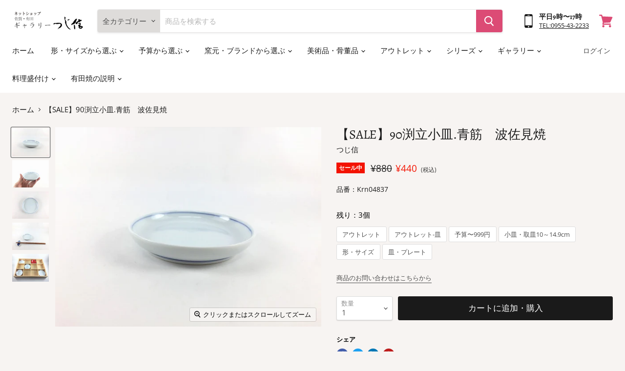

--- FILE ---
content_type: text/html; charset=utf-8
request_url: https://tsujishin.jp/products/krn04837
body_size: 37236
content:
<!doctype html>
<html class="no-js no-touch" lang="ja">
  <head>
    <meta charset="utf-8">
    <meta http-equiv="x-ua-compatible" content="IE=edge">

    <link rel="preconnect" href="https://cdn.shopify.com">
    <link rel="preconnect" href="https://fonts.shopifycdn.com">
    <link rel="preconnect" href="https://v.shopify.com">
    <link rel="preconnect" href="https://cdn.shopifycloud.com">

    <title>【SALE】90渕立小皿.青筋　波佐見焼　 — 佐賀有田 ギャラリーつじ信</title>

    
      <meta name="description" content="定番落ちのため、アウトレット品として紹介しています。シンプルな小皿。小小鉢(珍味鉢)、薬味皿、ミニ箱弁当、箱前菜、ほか">
    

    

    
      <link rel="canonical" href="https://tsujishin.jp/products/krn04837" />
    

    <meta name="viewport" content="width=device-width">

    
    















<meta property="og:site_name" content="佐賀有田 ギャラリーつじ信">
<meta property="og:url" content="https://tsujishin.jp/products/krn04837">
<meta property="og:title" content="【SALE】90渕立小皿.青筋　波佐見焼　">
<meta property="og:type" content="website">
<meta property="og:description" content="定番落ちのため、アウトレット品として紹介しています。シンプルな小皿。小小鉢(珍味鉢)、薬味皿、ミニ箱弁当、箱前菜、ほか">




    
    
    

    
    
    <meta
      property="og:image"
      content="https://tsujishin.jp/cdn/shop/products/1585880728_1200x900.jpg?v=1597213475"
    />
    <meta
      property="og:image:secure_url"
      content="https://tsujishin.jp/cdn/shop/products/1585880728_1200x900.jpg?v=1597213475"
    />
    <meta property="og:image:width" content="1200" />
    <meta property="og:image:height" content="900" />
    
    
    <meta property="og:image:alt" content="Social media image" />
  
















<meta name="twitter:title" content="【SALE】90渕立小皿.青筋　波佐見焼　">
<meta name="twitter:description" content="定番落ちのため、アウトレット品として紹介しています。シンプルな小皿。小小鉢(珍味鉢)、薬味皿、ミニ箱弁当、箱前菜、ほか">


    
    
    
      
      
      <meta name="twitter:card" content="summary_large_image">
    
    
    <meta
      property="twitter:image"
      content="https://tsujishin.jp/cdn/shop/products/1585880728_1200x600_crop_center.jpg?v=1597213475"
    />
    <meta property="twitter:image:width" content="1200" />
    <meta property="twitter:image:height" content="600" />
    
    
    <meta property="twitter:image:alt" content="Social media image" />
  



    <link rel="preload" href="//tsujishin.jp/cdn/fonts/alegreya/alegreya_n4.9d59d35c9865f13cc7223c9847768350c0c7301a.woff2" as="font" crossorigin="anonymous">
    <link rel="preload" as="style" href="//tsujishin.jp/cdn/shop/t/19/assets/theme.css?v=173910462765720006231762750842">


    <script>window.performance && window.performance.mark && window.performance.mark('shopify.content_for_header.start');</script><meta name="google-site-verification" content="1We9KiZ-Lm0wSfzaAycDYSp_oqbDKN_-HdMQwFd4wUI">
<meta name="google-site-verification" content="VlcK9g8fh0PzwypkSvaqJSebwcFVWFzY0TtbVMYFEO4">
<meta name="google-site-verification" content="VmNiRt7fieSxYb6SjjzUI11VjT4GZEyDdeerJ4H-NYo">
<meta name="facebook-domain-verification" content="obh8uhy0gzwb9jl0g3wzbd2smvtd9t">
<meta id="shopify-digital-wallet" name="shopify-digital-wallet" content="/26984448034/digital_wallets/dialog">
<meta name="shopify-checkout-api-token" content="dcfc24bd92186d0eaa7e33b0408d03b0">
<meta id="in-context-paypal-metadata" data-shop-id="26984448034" data-venmo-supported="false" data-environment="production" data-locale="ja_JP" data-paypal-v4="true" data-currency="JPY">
<link rel="alternate" type="application/json+oembed" href="https://tsujishin.jp/products/krn04837.oembed">
<script async="async" src="/checkouts/internal/preloads.js?locale=ja-JP"></script>
<link rel="preconnect" href="https://shop.app" crossorigin="anonymous">
<script async="async" src="https://shop.app/checkouts/internal/preloads.js?locale=ja-JP&shop_id=26984448034" crossorigin="anonymous"></script>
<script id="apple-pay-shop-capabilities" type="application/json">{"shopId":26984448034,"countryCode":"JP","currencyCode":"JPY","merchantCapabilities":["supports3DS"],"merchantId":"gid:\/\/shopify\/Shop\/26984448034","merchantName":"佐賀有田 ギャラリーつじ信","requiredBillingContactFields":["postalAddress","email","phone"],"requiredShippingContactFields":["postalAddress","email","phone"],"shippingType":"shipping","supportedNetworks":["visa","masterCard","amex","jcb","discover"],"total":{"type":"pending","label":"佐賀有田 ギャラリーつじ信","amount":"1.00"},"shopifyPaymentsEnabled":true,"supportsSubscriptions":true}</script>
<script id="shopify-features" type="application/json">{"accessToken":"dcfc24bd92186d0eaa7e33b0408d03b0","betas":["rich-media-storefront-analytics"],"domain":"tsujishin.jp","predictiveSearch":false,"shopId":26984448034,"locale":"ja"}</script>
<script>var Shopify = Shopify || {};
Shopify.shop = "ematestshop.myshopify.com";
Shopify.locale = "ja";
Shopify.currency = {"active":"JPY","rate":"1.0"};
Shopify.country = "JP";
Shopify.theme = {"name":"KYNG_通常時用","id":120417648674,"schema_name":"Empire","schema_version":"5.7.0","theme_store_id":838,"role":"main"};
Shopify.theme.handle = "null";
Shopify.theme.style = {"id":null,"handle":null};
Shopify.cdnHost = "tsujishin.jp/cdn";
Shopify.routes = Shopify.routes || {};
Shopify.routes.root = "/";</script>
<script type="module">!function(o){(o.Shopify=o.Shopify||{}).modules=!0}(window);</script>
<script>!function(o){function n(){var o=[];function n(){o.push(Array.prototype.slice.apply(arguments))}return n.q=o,n}var t=o.Shopify=o.Shopify||{};t.loadFeatures=n(),t.autoloadFeatures=n()}(window);</script>
<script>
  window.ShopifyPay = window.ShopifyPay || {};
  window.ShopifyPay.apiHost = "shop.app\/pay";
  window.ShopifyPay.redirectState = null;
</script>
<script id="shop-js-analytics" type="application/json">{"pageType":"product"}</script>
<script defer="defer" async type="module" src="//tsujishin.jp/cdn/shopifycloud/shop-js/modules/v2/client.init-shop-cart-sync_0MstufBG.ja.esm.js"></script>
<script defer="defer" async type="module" src="//tsujishin.jp/cdn/shopifycloud/shop-js/modules/v2/chunk.common_jll-23Z1.esm.js"></script>
<script defer="defer" async type="module" src="//tsujishin.jp/cdn/shopifycloud/shop-js/modules/v2/chunk.modal_HXih6-AF.esm.js"></script>
<script type="module">
  await import("//tsujishin.jp/cdn/shopifycloud/shop-js/modules/v2/client.init-shop-cart-sync_0MstufBG.ja.esm.js");
await import("//tsujishin.jp/cdn/shopifycloud/shop-js/modules/v2/chunk.common_jll-23Z1.esm.js");
await import("//tsujishin.jp/cdn/shopifycloud/shop-js/modules/v2/chunk.modal_HXih6-AF.esm.js");

  window.Shopify.SignInWithShop?.initShopCartSync?.({"fedCMEnabled":true,"windoidEnabled":true});

</script>
<script>
  window.Shopify = window.Shopify || {};
  if (!window.Shopify.featureAssets) window.Shopify.featureAssets = {};
  window.Shopify.featureAssets['shop-js'] = {"shop-cart-sync":["modules/v2/client.shop-cart-sync_DN7iwvRY.ja.esm.js","modules/v2/chunk.common_jll-23Z1.esm.js","modules/v2/chunk.modal_HXih6-AF.esm.js"],"init-fed-cm":["modules/v2/client.init-fed-cm_DmZOWWut.ja.esm.js","modules/v2/chunk.common_jll-23Z1.esm.js","modules/v2/chunk.modal_HXih6-AF.esm.js"],"shop-cash-offers":["modules/v2/client.shop-cash-offers_HFfvn_Gz.ja.esm.js","modules/v2/chunk.common_jll-23Z1.esm.js","modules/v2/chunk.modal_HXih6-AF.esm.js"],"shop-login-button":["modules/v2/client.shop-login-button_BVN3pvk0.ja.esm.js","modules/v2/chunk.common_jll-23Z1.esm.js","modules/v2/chunk.modal_HXih6-AF.esm.js"],"pay-button":["modules/v2/client.pay-button_CyS_4GVi.ja.esm.js","modules/v2/chunk.common_jll-23Z1.esm.js","modules/v2/chunk.modal_HXih6-AF.esm.js"],"shop-button":["modules/v2/client.shop-button_zh22db91.ja.esm.js","modules/v2/chunk.common_jll-23Z1.esm.js","modules/v2/chunk.modal_HXih6-AF.esm.js"],"avatar":["modules/v2/client.avatar_BTnouDA3.ja.esm.js"],"init-windoid":["modules/v2/client.init-windoid_BlVJIuJ5.ja.esm.js","modules/v2/chunk.common_jll-23Z1.esm.js","modules/v2/chunk.modal_HXih6-AF.esm.js"],"init-shop-for-new-customer-accounts":["modules/v2/client.init-shop-for-new-customer-accounts_BqzwtUK7.ja.esm.js","modules/v2/client.shop-login-button_BVN3pvk0.ja.esm.js","modules/v2/chunk.common_jll-23Z1.esm.js","modules/v2/chunk.modal_HXih6-AF.esm.js"],"init-shop-email-lookup-coordinator":["modules/v2/client.init-shop-email-lookup-coordinator_DKDv3hKi.ja.esm.js","modules/v2/chunk.common_jll-23Z1.esm.js","modules/v2/chunk.modal_HXih6-AF.esm.js"],"init-shop-cart-sync":["modules/v2/client.init-shop-cart-sync_0MstufBG.ja.esm.js","modules/v2/chunk.common_jll-23Z1.esm.js","modules/v2/chunk.modal_HXih6-AF.esm.js"],"shop-toast-manager":["modules/v2/client.shop-toast-manager_BkVvTGW3.ja.esm.js","modules/v2/chunk.common_jll-23Z1.esm.js","modules/v2/chunk.modal_HXih6-AF.esm.js"],"init-customer-accounts":["modules/v2/client.init-customer-accounts_CZbUHFPX.ja.esm.js","modules/v2/client.shop-login-button_BVN3pvk0.ja.esm.js","modules/v2/chunk.common_jll-23Z1.esm.js","modules/v2/chunk.modal_HXih6-AF.esm.js"],"init-customer-accounts-sign-up":["modules/v2/client.init-customer-accounts-sign-up_C0QA8nCd.ja.esm.js","modules/v2/client.shop-login-button_BVN3pvk0.ja.esm.js","modules/v2/chunk.common_jll-23Z1.esm.js","modules/v2/chunk.modal_HXih6-AF.esm.js"],"shop-follow-button":["modules/v2/client.shop-follow-button_CSkbpFfm.ja.esm.js","modules/v2/chunk.common_jll-23Z1.esm.js","modules/v2/chunk.modal_HXih6-AF.esm.js"],"checkout-modal":["modules/v2/client.checkout-modal_rYdHFJTE.ja.esm.js","modules/v2/chunk.common_jll-23Z1.esm.js","modules/v2/chunk.modal_HXih6-AF.esm.js"],"shop-login":["modules/v2/client.shop-login_DeXIozZF.ja.esm.js","modules/v2/chunk.common_jll-23Z1.esm.js","modules/v2/chunk.modal_HXih6-AF.esm.js"],"lead-capture":["modules/v2/client.lead-capture_DGEoeVgo.ja.esm.js","modules/v2/chunk.common_jll-23Z1.esm.js","modules/v2/chunk.modal_HXih6-AF.esm.js"],"payment-terms":["modules/v2/client.payment-terms_BXPcfuME.ja.esm.js","modules/v2/chunk.common_jll-23Z1.esm.js","modules/v2/chunk.modal_HXih6-AF.esm.js"]};
</script>
<script id="__st">var __st={"a":26984448034,"offset":32400,"reqid":"b2ed82ca-de6a-437f-83fd-da09c0974ec9-1769336624","pageurl":"tsujishin.jp\/products\/krn04837","u":"48743bd6fc9a","p":"product","rtyp":"product","rid":4610675277858};</script>
<script>window.ShopifyPaypalV4VisibilityTracking = true;</script>
<script id="captcha-bootstrap">!function(){'use strict';const t='contact',e='account',n='new_comment',o=[[t,t],['blogs',n],['comments',n],[t,'customer']],c=[[e,'customer_login'],[e,'guest_login'],[e,'recover_customer_password'],[e,'create_customer']],r=t=>t.map((([t,e])=>`form[action*='/${t}']:not([data-nocaptcha='true']) input[name='form_type'][value='${e}']`)).join(','),a=t=>()=>t?[...document.querySelectorAll(t)].map((t=>t.form)):[];function s(){const t=[...o],e=r(t);return a(e)}const i='password',u='form_key',d=['recaptcha-v3-token','g-recaptcha-response','h-captcha-response',i],f=()=>{try{return window.sessionStorage}catch{return}},m='__shopify_v',_=t=>t.elements[u];function p(t,e,n=!1){try{const o=window.sessionStorage,c=JSON.parse(o.getItem(e)),{data:r}=function(t){const{data:e,action:n}=t;return t[m]||n?{data:e,action:n}:{data:t,action:n}}(c);for(const[e,n]of Object.entries(r))t.elements[e]&&(t.elements[e].value=n);n&&o.removeItem(e)}catch(o){console.error('form repopulation failed',{error:o})}}const l='form_type',E='cptcha';function T(t){t.dataset[E]=!0}const w=window,h=w.document,L='Shopify',v='ce_forms',y='captcha';let A=!1;((t,e)=>{const n=(g='f06e6c50-85a8-45c8-87d0-21a2b65856fe',I='https://cdn.shopify.com/shopifycloud/storefront-forms-hcaptcha/ce_storefront_forms_captcha_hcaptcha.v1.5.2.iife.js',D={infoText:'hCaptchaによる保護',privacyText:'プライバシー',termsText:'利用規約'},(t,e,n)=>{const o=w[L][v],c=o.bindForm;if(c)return c(t,g,e,D).then(n);var r;o.q.push([[t,g,e,D],n]),r=I,A||(h.body.append(Object.assign(h.createElement('script'),{id:'captcha-provider',async:!0,src:r})),A=!0)});var g,I,D;w[L]=w[L]||{},w[L][v]=w[L][v]||{},w[L][v].q=[],w[L][y]=w[L][y]||{},w[L][y].protect=function(t,e){n(t,void 0,e),T(t)},Object.freeze(w[L][y]),function(t,e,n,w,h,L){const[v,y,A,g]=function(t,e,n){const i=e?o:[],u=t?c:[],d=[...i,...u],f=r(d),m=r(i),_=r(d.filter((([t,e])=>n.includes(e))));return[a(f),a(m),a(_),s()]}(w,h,L),I=t=>{const e=t.target;return e instanceof HTMLFormElement?e:e&&e.form},D=t=>v().includes(t);t.addEventListener('submit',(t=>{const e=I(t);if(!e)return;const n=D(e)&&!e.dataset.hcaptchaBound&&!e.dataset.recaptchaBound,o=_(e),c=g().includes(e)&&(!o||!o.value);(n||c)&&t.preventDefault(),c&&!n&&(function(t){try{if(!f())return;!function(t){const e=f();if(!e)return;const n=_(t);if(!n)return;const o=n.value;o&&e.removeItem(o)}(t);const e=Array.from(Array(32),(()=>Math.random().toString(36)[2])).join('');!function(t,e){_(t)||t.append(Object.assign(document.createElement('input'),{type:'hidden',name:u})),t.elements[u].value=e}(t,e),function(t,e){const n=f();if(!n)return;const o=[...t.querySelectorAll(`input[type='${i}']`)].map((({name:t})=>t)),c=[...d,...o],r={};for(const[a,s]of new FormData(t).entries())c.includes(a)||(r[a]=s);n.setItem(e,JSON.stringify({[m]:1,action:t.action,data:r}))}(t,e)}catch(e){console.error('failed to persist form',e)}}(e),e.submit())}));const S=(t,e)=>{t&&!t.dataset[E]&&(n(t,e.some((e=>e===t))),T(t))};for(const o of['focusin','change'])t.addEventListener(o,(t=>{const e=I(t);D(e)&&S(e,y())}));const B=e.get('form_key'),M=e.get(l),P=B&&M;t.addEventListener('DOMContentLoaded',(()=>{const t=y();if(P)for(const e of t)e.elements[l].value===M&&p(e,B);[...new Set([...A(),...v().filter((t=>'true'===t.dataset.shopifyCaptcha))])].forEach((e=>S(e,t)))}))}(h,new URLSearchParams(w.location.search),n,t,e,['guest_login'])})(!0,!0)}();</script>
<script integrity="sha256-4kQ18oKyAcykRKYeNunJcIwy7WH5gtpwJnB7kiuLZ1E=" data-source-attribution="shopify.loadfeatures" defer="defer" src="//tsujishin.jp/cdn/shopifycloud/storefront/assets/storefront/load_feature-a0a9edcb.js" crossorigin="anonymous"></script>
<script crossorigin="anonymous" defer="defer" src="//tsujishin.jp/cdn/shopifycloud/storefront/assets/shopify_pay/storefront-65b4c6d7.js?v=20250812"></script>
<script data-source-attribution="shopify.dynamic_checkout.dynamic.init">var Shopify=Shopify||{};Shopify.PaymentButton=Shopify.PaymentButton||{isStorefrontPortableWallets:!0,init:function(){window.Shopify.PaymentButton.init=function(){};var t=document.createElement("script");t.src="https://tsujishin.jp/cdn/shopifycloud/portable-wallets/latest/portable-wallets.ja.js",t.type="module",document.head.appendChild(t)}};
</script>
<script data-source-attribution="shopify.dynamic_checkout.buyer_consent">
  function portableWalletsHideBuyerConsent(e){var t=document.getElementById("shopify-buyer-consent"),n=document.getElementById("shopify-subscription-policy-button");t&&n&&(t.classList.add("hidden"),t.setAttribute("aria-hidden","true"),n.removeEventListener("click",e))}function portableWalletsShowBuyerConsent(e){var t=document.getElementById("shopify-buyer-consent"),n=document.getElementById("shopify-subscription-policy-button");t&&n&&(t.classList.remove("hidden"),t.removeAttribute("aria-hidden"),n.addEventListener("click",e))}window.Shopify?.PaymentButton&&(window.Shopify.PaymentButton.hideBuyerConsent=portableWalletsHideBuyerConsent,window.Shopify.PaymentButton.showBuyerConsent=portableWalletsShowBuyerConsent);
</script>
<script data-source-attribution="shopify.dynamic_checkout.cart.bootstrap">document.addEventListener("DOMContentLoaded",(function(){function t(){return document.querySelector("shopify-accelerated-checkout-cart, shopify-accelerated-checkout")}if(t())Shopify.PaymentButton.init();else{new MutationObserver((function(e,n){t()&&(Shopify.PaymentButton.init(),n.disconnect())})).observe(document.body,{childList:!0,subtree:!0})}}));
</script>
<link id="shopify-accelerated-checkout-styles" rel="stylesheet" media="screen" href="https://tsujishin.jp/cdn/shopifycloud/portable-wallets/latest/accelerated-checkout-backwards-compat.css" crossorigin="anonymous">
<style id="shopify-accelerated-checkout-cart">
        #shopify-buyer-consent {
  margin-top: 1em;
  display: inline-block;
  width: 100%;
}

#shopify-buyer-consent.hidden {
  display: none;
}

#shopify-subscription-policy-button {
  background: none;
  border: none;
  padding: 0;
  text-decoration: underline;
  font-size: inherit;
  cursor: pointer;
}

#shopify-subscription-policy-button::before {
  box-shadow: none;
}

      </style>

<script>window.performance && window.performance.mark && window.performance.mark('shopify.content_for_header.end');</script>

    <link href="//tsujishin.jp/cdn/shop/t/19/assets/theme.css?v=173910462765720006231762750842" rel="stylesheet" type="text/css" media="all" />
    <link rel="stylesheet" href="//tsujishin.jp/cdn/shop/t/19/assets/tsujishin.css?v=69256767942503468821630047725">
    
	

    
    <script>
      window.Theme = window.Theme || {};
      window.Theme.routes = {
        "root_url": "/",
        "account_url": "/account",
        "account_login_url": "/account/login",
        "account_logout_url": "/account/logout",
        "account_register_url": "/account/register",
        "account_addresses_url": "/account/addresses",
        "collections_url": "/collections",
        "all_products_collection_url": "/collections/all",
        "search_url": "/search",
        "cart_url": "/cart",
        "cart_add_url": "/cart/add",
        "cart_change_url": "/cart/change",
        "cart_clear_url": "/cart/clear",
        "product_recommendations_url": "/recommendations/products",
      };
    </script>
    

  <link href="https://monorail-edge.shopifysvc.com" rel="dns-prefetch">
<script>(function(){if ("sendBeacon" in navigator && "performance" in window) {try {var session_token_from_headers = performance.getEntriesByType('navigation')[0].serverTiming.find(x => x.name == '_s').description;} catch {var session_token_from_headers = undefined;}var session_cookie_matches = document.cookie.match(/_shopify_s=([^;]*)/);var session_token_from_cookie = session_cookie_matches && session_cookie_matches.length === 2 ? session_cookie_matches[1] : "";var session_token = session_token_from_headers || session_token_from_cookie || "";function handle_abandonment_event(e) {var entries = performance.getEntries().filter(function(entry) {return /monorail-edge.shopifysvc.com/.test(entry.name);});if (!window.abandonment_tracked && entries.length === 0) {window.abandonment_tracked = true;var currentMs = Date.now();var navigation_start = performance.timing.navigationStart;var payload = {shop_id: 26984448034,url: window.location.href,navigation_start,duration: currentMs - navigation_start,session_token,page_type: "product"};window.navigator.sendBeacon("https://monorail-edge.shopifysvc.com/v1/produce", JSON.stringify({schema_id: "online_store_buyer_site_abandonment/1.1",payload: payload,metadata: {event_created_at_ms: currentMs,event_sent_at_ms: currentMs}}));}}window.addEventListener('pagehide', handle_abandonment_event);}}());</script>
<script id="web-pixels-manager-setup">(function e(e,d,r,n,o){if(void 0===o&&(o={}),!Boolean(null===(a=null===(i=window.Shopify)||void 0===i?void 0:i.analytics)||void 0===a?void 0:a.replayQueue)){var i,a;window.Shopify=window.Shopify||{};var t=window.Shopify;t.analytics=t.analytics||{};var s=t.analytics;s.replayQueue=[],s.publish=function(e,d,r){return s.replayQueue.push([e,d,r]),!0};try{self.performance.mark("wpm:start")}catch(e){}var l=function(){var e={modern:/Edge?\/(1{2}[4-9]|1[2-9]\d|[2-9]\d{2}|\d{4,})\.\d+(\.\d+|)|Firefox\/(1{2}[4-9]|1[2-9]\d|[2-9]\d{2}|\d{4,})\.\d+(\.\d+|)|Chrom(ium|e)\/(9{2}|\d{3,})\.\d+(\.\d+|)|(Maci|X1{2}).+ Version\/(15\.\d+|(1[6-9]|[2-9]\d|\d{3,})\.\d+)([,.]\d+|)( \(\w+\)|)( Mobile\/\w+|) Safari\/|Chrome.+OPR\/(9{2}|\d{3,})\.\d+\.\d+|(CPU[ +]OS|iPhone[ +]OS|CPU[ +]iPhone|CPU IPhone OS|CPU iPad OS)[ +]+(15[._]\d+|(1[6-9]|[2-9]\d|\d{3,})[._]\d+)([._]\d+|)|Android:?[ /-](13[3-9]|1[4-9]\d|[2-9]\d{2}|\d{4,})(\.\d+|)(\.\d+|)|Android.+Firefox\/(13[5-9]|1[4-9]\d|[2-9]\d{2}|\d{4,})\.\d+(\.\d+|)|Android.+Chrom(ium|e)\/(13[3-9]|1[4-9]\d|[2-9]\d{2}|\d{4,})\.\d+(\.\d+|)|SamsungBrowser\/([2-9]\d|\d{3,})\.\d+/,legacy:/Edge?\/(1[6-9]|[2-9]\d|\d{3,})\.\d+(\.\d+|)|Firefox\/(5[4-9]|[6-9]\d|\d{3,})\.\d+(\.\d+|)|Chrom(ium|e)\/(5[1-9]|[6-9]\d|\d{3,})\.\d+(\.\d+|)([\d.]+$|.*Safari\/(?![\d.]+ Edge\/[\d.]+$))|(Maci|X1{2}).+ Version\/(10\.\d+|(1[1-9]|[2-9]\d|\d{3,})\.\d+)([,.]\d+|)( \(\w+\)|)( Mobile\/\w+|) Safari\/|Chrome.+OPR\/(3[89]|[4-9]\d|\d{3,})\.\d+\.\d+|(CPU[ +]OS|iPhone[ +]OS|CPU[ +]iPhone|CPU IPhone OS|CPU iPad OS)[ +]+(10[._]\d+|(1[1-9]|[2-9]\d|\d{3,})[._]\d+)([._]\d+|)|Android:?[ /-](13[3-9]|1[4-9]\d|[2-9]\d{2}|\d{4,})(\.\d+|)(\.\d+|)|Mobile Safari.+OPR\/([89]\d|\d{3,})\.\d+\.\d+|Android.+Firefox\/(13[5-9]|1[4-9]\d|[2-9]\d{2}|\d{4,})\.\d+(\.\d+|)|Android.+Chrom(ium|e)\/(13[3-9]|1[4-9]\d|[2-9]\d{2}|\d{4,})\.\d+(\.\d+|)|Android.+(UC? ?Browser|UCWEB|U3)[ /]?(15\.([5-9]|\d{2,})|(1[6-9]|[2-9]\d|\d{3,})\.\d+)\.\d+|SamsungBrowser\/(5\.\d+|([6-9]|\d{2,})\.\d+)|Android.+MQ{2}Browser\/(14(\.(9|\d{2,})|)|(1[5-9]|[2-9]\d|\d{3,})(\.\d+|))(\.\d+|)|K[Aa][Ii]OS\/(3\.\d+|([4-9]|\d{2,})\.\d+)(\.\d+|)/},d=e.modern,r=e.legacy,n=navigator.userAgent;return n.match(d)?"modern":n.match(r)?"legacy":"unknown"}(),u="modern"===l?"modern":"legacy",c=(null!=n?n:{modern:"",legacy:""})[u],f=function(e){return[e.baseUrl,"/wpm","/b",e.hashVersion,"modern"===e.buildTarget?"m":"l",".js"].join("")}({baseUrl:d,hashVersion:r,buildTarget:u}),m=function(e){var d=e.version,r=e.bundleTarget,n=e.surface,o=e.pageUrl,i=e.monorailEndpoint;return{emit:function(e){var a=e.status,t=e.errorMsg,s=(new Date).getTime(),l=JSON.stringify({metadata:{event_sent_at_ms:s},events:[{schema_id:"web_pixels_manager_load/3.1",payload:{version:d,bundle_target:r,page_url:o,status:a,surface:n,error_msg:t},metadata:{event_created_at_ms:s}}]});if(!i)return console&&console.warn&&console.warn("[Web Pixels Manager] No Monorail endpoint provided, skipping logging."),!1;try{return self.navigator.sendBeacon.bind(self.navigator)(i,l)}catch(e){}var u=new XMLHttpRequest;try{return u.open("POST",i,!0),u.setRequestHeader("Content-Type","text/plain"),u.send(l),!0}catch(e){return console&&console.warn&&console.warn("[Web Pixels Manager] Got an unhandled error while logging to Monorail."),!1}}}}({version:r,bundleTarget:l,surface:e.surface,pageUrl:self.location.href,monorailEndpoint:e.monorailEndpoint});try{o.browserTarget=l,function(e){var d=e.src,r=e.async,n=void 0===r||r,o=e.onload,i=e.onerror,a=e.sri,t=e.scriptDataAttributes,s=void 0===t?{}:t,l=document.createElement("script"),u=document.querySelector("head"),c=document.querySelector("body");if(l.async=n,l.src=d,a&&(l.integrity=a,l.crossOrigin="anonymous"),s)for(var f in s)if(Object.prototype.hasOwnProperty.call(s,f))try{l.dataset[f]=s[f]}catch(e){}if(o&&l.addEventListener("load",o),i&&l.addEventListener("error",i),u)u.appendChild(l);else{if(!c)throw new Error("Did not find a head or body element to append the script");c.appendChild(l)}}({src:f,async:!0,onload:function(){if(!function(){var e,d;return Boolean(null===(d=null===(e=window.Shopify)||void 0===e?void 0:e.analytics)||void 0===d?void 0:d.initialized)}()){var d=window.webPixelsManager.init(e)||void 0;if(d){var r=window.Shopify.analytics;r.replayQueue.forEach((function(e){var r=e[0],n=e[1],o=e[2];d.publishCustomEvent(r,n,o)})),r.replayQueue=[],r.publish=d.publishCustomEvent,r.visitor=d.visitor,r.initialized=!0}}},onerror:function(){return m.emit({status:"failed",errorMsg:"".concat(f," has failed to load")})},sri:function(e){var d=/^sha384-[A-Za-z0-9+/=]+$/;return"string"==typeof e&&d.test(e)}(c)?c:"",scriptDataAttributes:o}),m.emit({status:"loading"})}catch(e){m.emit({status:"failed",errorMsg:(null==e?void 0:e.message)||"Unknown error"})}}})({shopId: 26984448034,storefrontBaseUrl: "https://tsujishin.jp",extensionsBaseUrl: "https://extensions.shopifycdn.com/cdn/shopifycloud/web-pixels-manager",monorailEndpoint: "https://monorail-edge.shopifysvc.com/unstable/produce_batch",surface: "storefront-renderer",enabledBetaFlags: ["2dca8a86"],webPixelsConfigList: [{"id":"797573429","configuration":"{\"config\":\"{\\\"pixel_id\\\":\\\"G-E4WB29F50P\\\",\\\"target_country\\\":\\\"JP\\\",\\\"gtag_events\\\":[{\\\"type\\\":\\\"search\\\",\\\"action_label\\\":[\\\"G-E4WB29F50P\\\",\\\"AW-300994176\\\/p71BCNj4j_QCEICdw48B\\\"]},{\\\"type\\\":\\\"begin_checkout\\\",\\\"action_label\\\":[\\\"G-E4WB29F50P\\\",\\\"AW-300994176\\\/ryILCNX4j_QCEICdw48B\\\"]},{\\\"type\\\":\\\"view_item\\\",\\\"action_label\\\":[\\\"G-E4WB29F50P\\\",\\\"AW-300994176\\\/6E6hCM_4j_QCEICdw48B\\\",\\\"MC-DGZDXF8YW0\\\"]},{\\\"type\\\":\\\"purchase\\\",\\\"action_label\\\":[\\\"G-E4WB29F50P\\\",\\\"AW-300994176\\\/nNwPCMz4j_QCEICdw48B\\\",\\\"MC-DGZDXF8YW0\\\"]},{\\\"type\\\":\\\"page_view\\\",\\\"action_label\\\":[\\\"G-E4WB29F50P\\\",\\\"AW-300994176\\\/7m1ECMn4j_QCEICdw48B\\\",\\\"MC-DGZDXF8YW0\\\"]},{\\\"type\\\":\\\"add_payment_info\\\",\\\"action_label\\\":[\\\"G-E4WB29F50P\\\",\\\"AW-300994176\\\/I5VCCNv4j_QCEICdw48B\\\"]},{\\\"type\\\":\\\"add_to_cart\\\",\\\"action_label\\\":[\\\"G-E4WB29F50P\\\",\\\"AW-300994176\\\/LHTYCNL4j_QCEICdw48B\\\"]}],\\\"enable_monitoring_mode\\\":false}\"}","eventPayloadVersion":"v1","runtimeContext":"OPEN","scriptVersion":"b2a88bafab3e21179ed38636efcd8a93","type":"APP","apiClientId":1780363,"privacyPurposes":[],"dataSharingAdjustments":{"protectedCustomerApprovalScopes":["read_customer_address","read_customer_email","read_customer_name","read_customer_personal_data","read_customer_phone"]}},{"id":"132940085","eventPayloadVersion":"v1","runtimeContext":"LAX","scriptVersion":"1","type":"CUSTOM","privacyPurposes":["MARKETING"],"name":"Meta pixel (migrated)"},{"id":"shopify-app-pixel","configuration":"{}","eventPayloadVersion":"v1","runtimeContext":"STRICT","scriptVersion":"0450","apiClientId":"shopify-pixel","type":"APP","privacyPurposes":["ANALYTICS","MARKETING"]},{"id":"shopify-custom-pixel","eventPayloadVersion":"v1","runtimeContext":"LAX","scriptVersion":"0450","apiClientId":"shopify-pixel","type":"CUSTOM","privacyPurposes":["ANALYTICS","MARKETING"]}],isMerchantRequest: false,initData: {"shop":{"name":"佐賀有田 ギャラリーつじ信","paymentSettings":{"currencyCode":"JPY"},"myshopifyDomain":"ematestshop.myshopify.com","countryCode":"JP","storefrontUrl":"https:\/\/tsujishin.jp"},"customer":null,"cart":null,"checkout":null,"productVariants":[{"price":{"amount":440.0,"currencyCode":"JPY"},"product":{"title":"【SALE】90渕立小皿.青筋　波佐見焼　","vendor":"つじ信","id":"4610675277858","untranslatedTitle":"【SALE】90渕立小皿.青筋　波佐見焼　","url":"\/products\/krn04837","type":""},"id":"32262060179490","image":{"src":"\/\/tsujishin.jp\/cdn\/shop\/products\/1585880728.jpg?v=1597213475"},"sku":"Krn04837","title":"Default Title","untranslatedTitle":"Default Title"}],"purchasingCompany":null},},"https://tsujishin.jp/cdn","fcfee988w5aeb613cpc8e4bc33m6693e112",{"modern":"","legacy":""},{"shopId":"26984448034","storefrontBaseUrl":"https:\/\/tsujishin.jp","extensionBaseUrl":"https:\/\/extensions.shopifycdn.com\/cdn\/shopifycloud\/web-pixels-manager","surface":"storefront-renderer","enabledBetaFlags":"[\"2dca8a86\"]","isMerchantRequest":"false","hashVersion":"fcfee988w5aeb613cpc8e4bc33m6693e112","publish":"custom","events":"[[\"page_viewed\",{}],[\"product_viewed\",{\"productVariant\":{\"price\":{\"amount\":440.0,\"currencyCode\":\"JPY\"},\"product\":{\"title\":\"【SALE】90渕立小皿.青筋　波佐見焼　\",\"vendor\":\"つじ信\",\"id\":\"4610675277858\",\"untranslatedTitle\":\"【SALE】90渕立小皿.青筋　波佐見焼　\",\"url\":\"\/products\/krn04837\",\"type\":\"\"},\"id\":\"32262060179490\",\"image\":{\"src\":\"\/\/tsujishin.jp\/cdn\/shop\/products\/1585880728.jpg?v=1597213475\"},\"sku\":\"Krn04837\",\"title\":\"Default Title\",\"untranslatedTitle\":\"Default Title\"}}]]"});</script><script>
  window.ShopifyAnalytics = window.ShopifyAnalytics || {};
  window.ShopifyAnalytics.meta = window.ShopifyAnalytics.meta || {};
  window.ShopifyAnalytics.meta.currency = 'JPY';
  var meta = {"product":{"id":4610675277858,"gid":"gid:\/\/shopify\/Product\/4610675277858","vendor":"つじ信","type":"","handle":"krn04837","variants":[{"id":32262060179490,"price":44000,"name":"【SALE】90渕立小皿.青筋　波佐見焼　","public_title":null,"sku":"Krn04837"}],"remote":false},"page":{"pageType":"product","resourceType":"product","resourceId":4610675277858,"requestId":"b2ed82ca-de6a-437f-83fd-da09c0974ec9-1769336624"}};
  for (var attr in meta) {
    window.ShopifyAnalytics.meta[attr] = meta[attr];
  }
</script>
<script class="analytics">
  (function () {
    var customDocumentWrite = function(content) {
      var jquery = null;

      if (window.jQuery) {
        jquery = window.jQuery;
      } else if (window.Checkout && window.Checkout.$) {
        jquery = window.Checkout.$;
      }

      if (jquery) {
        jquery('body').append(content);
      }
    };

    var hasLoggedConversion = function(token) {
      if (token) {
        return document.cookie.indexOf('loggedConversion=' + token) !== -1;
      }
      return false;
    }

    var setCookieIfConversion = function(token) {
      if (token) {
        var twoMonthsFromNow = new Date(Date.now());
        twoMonthsFromNow.setMonth(twoMonthsFromNow.getMonth() + 2);

        document.cookie = 'loggedConversion=' + token + '; expires=' + twoMonthsFromNow;
      }
    }

    var trekkie = window.ShopifyAnalytics.lib = window.trekkie = window.trekkie || [];
    if (trekkie.integrations) {
      return;
    }
    trekkie.methods = [
      'identify',
      'page',
      'ready',
      'track',
      'trackForm',
      'trackLink'
    ];
    trekkie.factory = function(method) {
      return function() {
        var args = Array.prototype.slice.call(arguments);
        args.unshift(method);
        trekkie.push(args);
        return trekkie;
      };
    };
    for (var i = 0; i < trekkie.methods.length; i++) {
      var key = trekkie.methods[i];
      trekkie[key] = trekkie.factory(key);
    }
    trekkie.load = function(config) {
      trekkie.config = config || {};
      trekkie.config.initialDocumentCookie = document.cookie;
      var first = document.getElementsByTagName('script')[0];
      var script = document.createElement('script');
      script.type = 'text/javascript';
      script.onerror = function(e) {
        var scriptFallback = document.createElement('script');
        scriptFallback.type = 'text/javascript';
        scriptFallback.onerror = function(error) {
                var Monorail = {
      produce: function produce(monorailDomain, schemaId, payload) {
        var currentMs = new Date().getTime();
        var event = {
          schema_id: schemaId,
          payload: payload,
          metadata: {
            event_created_at_ms: currentMs,
            event_sent_at_ms: currentMs
          }
        };
        return Monorail.sendRequest("https://" + monorailDomain + "/v1/produce", JSON.stringify(event));
      },
      sendRequest: function sendRequest(endpointUrl, payload) {
        // Try the sendBeacon API
        if (window && window.navigator && typeof window.navigator.sendBeacon === 'function' && typeof window.Blob === 'function' && !Monorail.isIos12()) {
          var blobData = new window.Blob([payload], {
            type: 'text/plain'
          });

          if (window.navigator.sendBeacon(endpointUrl, blobData)) {
            return true;
          } // sendBeacon was not successful

        } // XHR beacon

        var xhr = new XMLHttpRequest();

        try {
          xhr.open('POST', endpointUrl);
          xhr.setRequestHeader('Content-Type', 'text/plain');
          xhr.send(payload);
        } catch (e) {
          console.log(e);
        }

        return false;
      },
      isIos12: function isIos12() {
        return window.navigator.userAgent.lastIndexOf('iPhone; CPU iPhone OS 12_') !== -1 || window.navigator.userAgent.lastIndexOf('iPad; CPU OS 12_') !== -1;
      }
    };
    Monorail.produce('monorail-edge.shopifysvc.com',
      'trekkie_storefront_load_errors/1.1',
      {shop_id: 26984448034,
      theme_id: 120417648674,
      app_name: "storefront",
      context_url: window.location.href,
      source_url: "//tsujishin.jp/cdn/s/trekkie.storefront.8d95595f799fbf7e1d32231b9a28fd43b70c67d3.min.js"});

        };
        scriptFallback.async = true;
        scriptFallback.src = '//tsujishin.jp/cdn/s/trekkie.storefront.8d95595f799fbf7e1d32231b9a28fd43b70c67d3.min.js';
        first.parentNode.insertBefore(scriptFallback, first);
      };
      script.async = true;
      script.src = '//tsujishin.jp/cdn/s/trekkie.storefront.8d95595f799fbf7e1d32231b9a28fd43b70c67d3.min.js';
      first.parentNode.insertBefore(script, first);
    };
    trekkie.load(
      {"Trekkie":{"appName":"storefront","development":false,"defaultAttributes":{"shopId":26984448034,"isMerchantRequest":null,"themeId":120417648674,"themeCityHash":"480315477001846395","contentLanguage":"ja","currency":"JPY","eventMetadataId":"12eb4594-c6ea-4fad-9605-ec6250eee53b"},"isServerSideCookieWritingEnabled":true,"monorailRegion":"shop_domain","enabledBetaFlags":["65f19447"]},"Session Attribution":{},"S2S":{"facebookCapiEnabled":false,"source":"trekkie-storefront-renderer","apiClientId":580111}}
    );

    var loaded = false;
    trekkie.ready(function() {
      if (loaded) return;
      loaded = true;

      window.ShopifyAnalytics.lib = window.trekkie;

      var originalDocumentWrite = document.write;
      document.write = customDocumentWrite;
      try { window.ShopifyAnalytics.merchantGoogleAnalytics.call(this); } catch(error) {};
      document.write = originalDocumentWrite;

      window.ShopifyAnalytics.lib.page(null,{"pageType":"product","resourceType":"product","resourceId":4610675277858,"requestId":"b2ed82ca-de6a-437f-83fd-da09c0974ec9-1769336624","shopifyEmitted":true});

      var match = window.location.pathname.match(/checkouts\/(.+)\/(thank_you|post_purchase)/)
      var token = match? match[1]: undefined;
      if (!hasLoggedConversion(token)) {
        setCookieIfConversion(token);
        window.ShopifyAnalytics.lib.track("Viewed Product",{"currency":"JPY","variantId":32262060179490,"productId":4610675277858,"productGid":"gid:\/\/shopify\/Product\/4610675277858","name":"【SALE】90渕立小皿.青筋　波佐見焼　","price":"440","sku":"Krn04837","brand":"つじ信","variant":null,"category":"","nonInteraction":true,"remote":false},undefined,undefined,{"shopifyEmitted":true});
      window.ShopifyAnalytics.lib.track("monorail:\/\/trekkie_storefront_viewed_product\/1.1",{"currency":"JPY","variantId":32262060179490,"productId":4610675277858,"productGid":"gid:\/\/shopify\/Product\/4610675277858","name":"【SALE】90渕立小皿.青筋　波佐見焼　","price":"440","sku":"Krn04837","brand":"つじ信","variant":null,"category":"","nonInteraction":true,"remote":false,"referer":"https:\/\/tsujishin.jp\/products\/krn04837"});
      }
    });


        var eventsListenerScript = document.createElement('script');
        eventsListenerScript.async = true;
        eventsListenerScript.src = "//tsujishin.jp/cdn/shopifycloud/storefront/assets/shop_events_listener-3da45d37.js";
        document.getElementsByTagName('head')[0].appendChild(eventsListenerScript);

})();</script>
  <script>
  if (!window.ga || (window.ga && typeof window.ga !== 'function')) {
    window.ga = function ga() {
      (window.ga.q = window.ga.q || []).push(arguments);
      if (window.Shopify && window.Shopify.analytics && typeof window.Shopify.analytics.publish === 'function') {
        window.Shopify.analytics.publish("ga_stub_called", {}, {sendTo: "google_osp_migration"});
      }
      console.error("Shopify's Google Analytics stub called with:", Array.from(arguments), "\nSee https://help.shopify.com/manual/promoting-marketing/pixels/pixel-migration#google for more information.");
    };
    if (window.Shopify && window.Shopify.analytics && typeof window.Shopify.analytics.publish === 'function') {
      window.Shopify.analytics.publish("ga_stub_initialized", {}, {sendTo: "google_osp_migration"});
    }
  }
</script>
<script
  defer
  src="https://tsujishin.jp/cdn/shopifycloud/perf-kit/shopify-perf-kit-3.0.4.min.js"
  data-application="storefront-renderer"
  data-shop-id="26984448034"
  data-render-region="gcp-us-east1"
  data-page-type="product"
  data-theme-instance-id="120417648674"
  data-theme-name="Empire"
  data-theme-version="5.7.0"
  data-monorail-region="shop_domain"
  data-resource-timing-sampling-rate="10"
  data-shs="true"
  data-shs-beacon="true"
  data-shs-export-with-fetch="true"
  data-shs-logs-sample-rate="1"
  data-shs-beacon-endpoint="https://tsujishin.jp/api/collect"
></script>
</head>

  <body class="template-product" data-instant-allow-query-string data-reduce-animations>
    <script>
      document.documentElement.className=document.documentElement.className.replace(/\bno-js\b/,'js');
      if(window.Shopify&&window.Shopify.designMode)document.documentElement.className+=' in-theme-editor';
      if(('ontouchstart' in window)||window.DocumentTouch&&document instanceof DocumentTouch)document.documentElement.className=document.documentElement.className.replace(/\bno-touch\b/,'has-touch');
    </script>
    <a class="skip-to-main" href="#site-main">コンテンツにスキップ</a>
    <div id="shopify-section-static-announcement" class="shopify-section site-announcement"><script
  type="application/json"
  data-section-id="static-announcement"
  data-section-type="static-announcement">
</script>










</div>
    <header
      class="site-header site-header-nav--open"
      role="banner"
      data-site-header
    >
      <div id="shopify-section-static-header" class="shopify-section site-header-wrapper"><script
  type="application/json"
  data-section-id="static-header"
  data-section-type="static-header"
  data-section-data>
  {
    "settings": {
      "sticky_header": false,
      "live_search": {
        "enable": true,
        "enable_images": true,
        "enable_content": true,
        "money_format": "¥{{amount_no_decimals}}",
        "show_mobile_search_bar": false,
        "context": {
          "view_all_results": "すべての結果を見る",
          "view_all_products": "すべての製品を見る",
          "content_results": {
            "title": "投稿とページ",
            "no_results": "結果がありません。"
          },
          "no_results_products": {
            "title": "「*terms*」の製品はありません。",
            "title_in_category": "I18n Error: Missing interpolation value \u0026quot;categories\u0026quot; for \u0026quot;{{ categories }}に「{{ terms }}」の商品はありません。\u0026quot;",
            "message": "申し訳ありませんが、一致するものが見つかりませんでした。"
          }
        }
      }
    }
  }
</script>




<style data-shopify>
  .site-logo {
    max-width: 150px;
  }

  .site-logo-image {
    max-height: 56px;
  }
</style>

<div
  class="
    site-header-main
    
      site-header--full-width
    
  "
  data-site-header-main
  
  
    data-site-header-mobile-search-button
  
>
  <button class="site-header-menu-toggle" data-menu-toggle>
    <div class="site-header-menu-toggle--button" tabindex="-1">
      <span class="toggle-icon--bar toggle-icon--bar-top"></span>
      <span class="toggle-icon--bar toggle-icon--bar-middle"></span>
      <span class="toggle-icon--bar toggle-icon--bar-bottom"></span>
      <span class="visually-hidden">メニュー</span>
    </div>
  </button>

  
    
    
      <button
        class="site-header-mobile-search-button"
        data-mobile-search-button
      >
        
        <div class="site-header-mobile-search-button--button" tabindex="-1">
          <svg
  aria-hidden="true"
  focusable="false"
  role="presentation"
  xmlns="http://www.w3.org/2000/svg"
  width="20"
  height="21"
  viewBox="0 0 20 21"
>
  <path fill="currentColor" fill-rule="evenodd" d="M12.514 14.906a8.264 8.264 0 0 1-4.322 1.21C3.668 16.116 0 12.513 0 8.07 0 3.626 3.668.023 8.192.023c4.525 0 8.193 3.603 8.193 8.047 0 2.033-.769 3.89-2.035 5.307l4.999 5.552-1.775 1.597-5.06-5.62zm-4.322-.843c3.37 0 6.102-2.684 6.102-5.993 0-3.31-2.732-5.994-6.102-5.994S2.09 4.76 2.09 8.07c0 3.31 2.732 5.993 6.102 5.993z"/>
</svg>
        </div>
    
      </button>
    
  

  <div
    class="
      site-header-main-content
      
        small-promo-enabled
      
    "
  >
    <div class="site-header-logo">
      <a
        class="site-logo"
        href="/">
        
          
          

          

  

  <img
    
      src="//tsujishin.jp/cdn/shop/files/logo_230x57.png?v=1614747212"
    
    alt=""

    
      data-rimg
      srcset="//tsujishin.jp/cdn/shop/files/logo_230x57.png?v=1614747212 1x"
    

    class="site-logo-image"
    
    
  >




        
      </a>
    </div>

    





<div class="live-search" data-live-search><form
    class="
      live-search-form
      form-fields-inline
      
    "
    action="/search"
    method="get"
    role="search"
    aria-label="Product"
    data-live-search-form
  >
    <input type="hidden" name="type" value="article,page,product">
    <div class="form-field no-label"><span class="form-field-select-wrapper live-search-filter-wrapper">
          <select class="live-search-filter" data-live-search-filter data-filter-all="全カテゴリー">
            
            <option value="" selected>全カテゴリー</option>
            <option value="" disabled>------</option>
            
              

<option value="product_type:お椀">お椀</option>
<option value="product_type:お椀・深鉢">お椀・深鉢</option>
<option value="product_type:お皿">お皿</option>
<option value="product_type:お重">お重</option>
<option value="product_type:ご飯焚き鍋">ご飯焚き鍋</option>
<option value="product_type:しゅうゆ差し">しゅうゆ差し</option>
<option value="product_type:しょうゆ差し">しょうゆ差し</option>
<option value="product_type:その他">その他</option>
<option value="product_type:アミューズ">アミューズ</option>
<option value="product_type:カップ">カップ</option>
<option value="product_type:カップサーソー">カップサーソー</option>
<option value="product_type:カップソーサー">カップソーサー</option>
<option value="product_type:カトラリー">カトラリー</option>
<option value="product_type:キッチン・ダイニング">キッチン・ダイニング</option>
<option value="product_type:グラス・カップ">グラス・カップ</option>
<option value="product_type:グラス・カップセット">グラス・カップセット</option>
<option value="product_type:コップ">コップ</option>
<option value="product_type:コンロ">コンロ</option>
<option value="product_type:コーヒーカップ・ティーカップ">コーヒーカップ・ティーカップ</option>
<option value="product_type:コーヒーカップ・ティーカップセット">コーヒーカップ・ティーカップセット</option>
<option value="product_type:コーヒーサーバー・ティーポット">コーヒーサーバー・ティーポット</option>
<option value="product_type:ティッシュケース">ティッシュケース</option>
<option value="product_type:デキャンタ">デキャンタ</option>
<option value="product_type:トレイ">トレイ</option>
<option value="product_type:ピッチャー">ピッチャー</option>
<option value="product_type:ボウル">ボウル</option>
<option value="product_type:ポット">ポット</option>
<option value="product_type:ポットセット">ポットセット</option>
<option value="product_type:マグカップ">マグカップ</option>
<option value="product_type:レンゲ">レンゲ</option>
<option value="product_type:中鉢">中鉢</option>
<option value="product_type:丼">丼</option>
<option value="product_type:向付">向付</option>
<option value="product_type:土瓶">土瓶</option>
<option value="product_type:土瓶蒸し">土瓶蒸し</option>
<option value="product_type:変形皿">変形皿</option>
<option value="product_type:大皿">大皿</option>
<option value="product_type:小付">小付</option>
<option value="product_type:小皿">小皿</option>
<option value="product_type:小鉢">小鉢</option>
<option value="product_type:干支">干支</option>
<option value="product_type:弁当箱">弁当箱</option>
<option value="product_type:徳利">徳利</option>
<option value="product_type:急須">急須</option>
<option value="product_type:急須鉢">急須鉢</option>
<option value="product_type:日本酒">日本酒</option>
<option value="product_type:歯ブラシ立て">歯ブラシ立て</option>
<option value="product_type:洗面ボウル">洗面ボウル</option>
<option value="product_type:洗面鉢・植木鉢">洗面鉢・植木鉢</option>
<option value="product_type:湯呑">湯呑</option>
<option value="product_type:灰皿">灰皿</option>
<option value="product_type:猪口">猪口</option>
<option value="product_type:皿">皿</option>
<option value="product_type:皿」">皿」</option>
<option value="product_type:盃">盃</option>
<option value="product_type:石けん入れ">石けん入れ</option>
<option value="product_type:碗">碗</option>
<option value="product_type:箸・カトラリー">箸・カトラリー</option>
<option value="product_type:箸置">箸置</option>
<option value="product_type:置物">置物</option>
<option value="product_type:美術品">美術品</option>
<option value="product_type:花瓶">花瓶</option>
<option value="product_type:茶碗">茶碗</option>
<option value="product_type:蒸し碗">蒸し碗</option>
<option value="product_type:蓋物">蓋物</option>
<option value="product_type:蕎麦">蕎麦</option>
<option value="product_type:蕎麦徳利">蕎麦徳利</option>
<option value="product_type:蕎麦猪口">蕎麦猪口</option>
<option value="product_type:薬味入れ">薬味入れ</option>
<option value="product_type:装飾用品">装飾用品</option>
<option value="product_type:豆皿">豆皿</option>
<option value="product_type:酒器">酒器</option>
<option value="product_type:醤油差し">醤油差し</option>
<option value="product_type:鉢">鉢</option>
<option value="product_type:銘々皿">銘々皿</option>
<option value="product_type:鍋・フライパン">鍋・フライパン</option>
<option value="product_type:鍋・フライパンセット">鍋・フライパンセット</option>
<option value="product_type:雛人形">雛人形</option>
<option value="product_type:食前酒">食前酒</option>
<option value="product_type:食器">食器</option>
<option value="product_type:飯碗">飯碗</option>
<option value="product_type:飾りボトル">飾りボトル</option>
<option value="product_type:飾り瓶">飾り瓶</option>
<option value="product_type:飾り皿">飾り皿</option>
<option value="product_type:飾り額">飾り額</option>
<option value="product_type:高台皿">高台皿</option>
            
          </select>
          <label class="live-search-filter-label form-field-select" data-live-search-filter-label>全カテゴリー
</label>
          <svg
  aria-hidden="true"
  focusable="false"
  role="presentation"
  width="8"
  height="6"
  viewBox="0 0 8 6"
  fill="none"
  xmlns="http://www.w3.org/2000/svg"
>
<path class="icon-chevron-down-left" d="M4 4.5L7 1.5" stroke="currentColor" stroke-width="1.25" stroke-linecap="square"/>
<path class="icon-chevron-down-right" d="M4 4.5L1 1.5" stroke="currentColor" stroke-width="1.25" stroke-linecap="square"/>
</svg>

        </span><input
        class="form-field-input live-search-form-field"
        type="text"
        name="q"
        aria-label="検索する"
        placeholder="商品を検索する"
        
        autocomplete="off"
        data-live-search-input>
      <button
        class="live-search-takeover-cancel"
        type="button"
        data-live-search-takeover-cancel>
        取り消す
      </button>

      <button
        class="live-search-button"
        type="submit"
        aria-label="検索する"
        data-live-search-submit
      >
        <span class="search-icon search-icon--inactive">
          <svg
  aria-hidden="true"
  focusable="false"
  role="presentation"
  xmlns="http://www.w3.org/2000/svg"
  width="20"
  height="21"
  viewBox="0 0 20 21"
>
  <path fill="currentColor" fill-rule="evenodd" d="M12.514 14.906a8.264 8.264 0 0 1-4.322 1.21C3.668 16.116 0 12.513 0 8.07 0 3.626 3.668.023 8.192.023c4.525 0 8.193 3.603 8.193 8.047 0 2.033-.769 3.89-2.035 5.307l4.999 5.552-1.775 1.597-5.06-5.62zm-4.322-.843c3.37 0 6.102-2.684 6.102-5.993 0-3.31-2.732-5.994-6.102-5.994S2.09 4.76 2.09 8.07c0 3.31 2.732 5.993 6.102 5.993z"/>
</svg>
        </span>
        <span class="search-icon search-icon--active">
          <svg
  aria-hidden="true"
  focusable="false"
  role="presentation"
  width="26"
  height="26"
  viewBox="0 0 26 26"
  xmlns="http://www.w3.org/2000/svg"
>
  <g fill-rule="nonzero" fill="currentColor">
    <path d="M13 26C5.82 26 0 20.18 0 13S5.82 0 13 0s13 5.82 13 13-5.82 13-13 13zm0-3.852a9.148 9.148 0 1 0 0-18.296 9.148 9.148 0 0 0 0 18.296z" opacity=".29"/><path d="M13 26c7.18 0 13-5.82 13-13a1.926 1.926 0 0 0-3.852 0A9.148 9.148 0 0 1 13 22.148 1.926 1.926 0 0 0 13 26z"/>
  </g>
</svg>
        </span>
      </button>
    </div>

    <div class="search-flydown" data-live-search-flydown>
      <div class="search-flydown--placeholder" data-live-search-placeholder>
        <div class="search-flydown--product-items">
          
            <a class="search-flydown--product search-flydown--product" href="#">
              
                <div class="search-flydown--product-image">
                  <svg class="placeholder--image placeholder--content-image" xmlns="http://www.w3.org/2000/svg" viewBox="0 0 525.5 525.5"><path d="M324.5 212.7H203c-1.6 0-2.8 1.3-2.8 2.8V308c0 1.6 1.3 2.8 2.8 2.8h121.6c1.6 0 2.8-1.3 2.8-2.8v-92.5c0-1.6-1.3-2.8-2.9-2.8zm1.1 95.3c0 .6-.5 1.1-1.1 1.1H203c-.6 0-1.1-.5-1.1-1.1v-92.5c0-.6.5-1.1 1.1-1.1h121.6c.6 0 1.1.5 1.1 1.1V308z"/><path d="M210.4 299.5H240v.1s.1 0 .2-.1h75.2v-76.2h-105v76.2zm1.8-7.2l20-20c1.6-1.6 3.8-2.5 6.1-2.5s4.5.9 6.1 2.5l1.5 1.5 16.8 16.8c-12.9 3.3-20.7 6.3-22.8 7.2h-27.7v-5.5zm101.5-10.1c-20.1 1.7-36.7 4.8-49.1 7.9l-16.9-16.9 26.3-26.3c1.6-1.6 3.8-2.5 6.1-2.5s4.5.9 6.1 2.5l27.5 27.5v7.8zm-68.9 15.5c9.7-3.5 33.9-10.9 68.9-13.8v13.8h-68.9zm68.9-72.7v46.8l-26.2-26.2c-1.9-1.9-4.5-3-7.3-3s-5.4 1.1-7.3 3l-26.3 26.3-.9-.9c-1.9-1.9-4.5-3-7.3-3s-5.4 1.1-7.3 3l-18.8 18.8V225h101.4z"/><path d="M232.8 254c4.6 0 8.3-3.7 8.3-8.3s-3.7-8.3-8.3-8.3-8.3 3.7-8.3 8.3 3.7 8.3 8.3 8.3zm0-14.9c3.6 0 6.6 2.9 6.6 6.6s-2.9 6.6-6.6 6.6-6.6-2.9-6.6-6.6 3-6.6 6.6-6.6z"/></svg>
                </div>
              

              <div class="search-flydown--product-text">
                <span class="search-flydown--product-title placeholder--content-text"></span>
                <span class="search-flydown--product-price placeholder--content-text"></span>
              </div>
            </a>
          
            <a class="search-flydown--product search-flydown--product" href="#">
              
                <div class="search-flydown--product-image">
                  <svg class="placeholder--image placeholder--content-image" xmlns="http://www.w3.org/2000/svg" viewBox="0 0 525.5 525.5"><path d="M324.5 212.7H203c-1.6 0-2.8 1.3-2.8 2.8V308c0 1.6 1.3 2.8 2.8 2.8h121.6c1.6 0 2.8-1.3 2.8-2.8v-92.5c0-1.6-1.3-2.8-2.9-2.8zm1.1 95.3c0 .6-.5 1.1-1.1 1.1H203c-.6 0-1.1-.5-1.1-1.1v-92.5c0-.6.5-1.1 1.1-1.1h121.6c.6 0 1.1.5 1.1 1.1V308z"/><path d="M210.4 299.5H240v.1s.1 0 .2-.1h75.2v-76.2h-105v76.2zm1.8-7.2l20-20c1.6-1.6 3.8-2.5 6.1-2.5s4.5.9 6.1 2.5l1.5 1.5 16.8 16.8c-12.9 3.3-20.7 6.3-22.8 7.2h-27.7v-5.5zm101.5-10.1c-20.1 1.7-36.7 4.8-49.1 7.9l-16.9-16.9 26.3-26.3c1.6-1.6 3.8-2.5 6.1-2.5s4.5.9 6.1 2.5l27.5 27.5v7.8zm-68.9 15.5c9.7-3.5 33.9-10.9 68.9-13.8v13.8h-68.9zm68.9-72.7v46.8l-26.2-26.2c-1.9-1.9-4.5-3-7.3-3s-5.4 1.1-7.3 3l-26.3 26.3-.9-.9c-1.9-1.9-4.5-3-7.3-3s-5.4 1.1-7.3 3l-18.8 18.8V225h101.4z"/><path d="M232.8 254c4.6 0 8.3-3.7 8.3-8.3s-3.7-8.3-8.3-8.3-8.3 3.7-8.3 8.3 3.7 8.3 8.3 8.3zm0-14.9c3.6 0 6.6 2.9 6.6 6.6s-2.9 6.6-6.6 6.6-6.6-2.9-6.6-6.6 3-6.6 6.6-6.6z"/></svg>
                </div>
              

              <div class="search-flydown--product-text">
                <span class="search-flydown--product-title placeholder--content-text"></span>
                <span class="search-flydown--product-price placeholder--content-text"></span>
              </div>
            </a>
          
            <a class="search-flydown--product search-flydown--product" href="#">
              
                <div class="search-flydown--product-image">
                  <svg class="placeholder--image placeholder--content-image" xmlns="http://www.w3.org/2000/svg" viewBox="0 0 525.5 525.5"><path d="M324.5 212.7H203c-1.6 0-2.8 1.3-2.8 2.8V308c0 1.6 1.3 2.8 2.8 2.8h121.6c1.6 0 2.8-1.3 2.8-2.8v-92.5c0-1.6-1.3-2.8-2.9-2.8zm1.1 95.3c0 .6-.5 1.1-1.1 1.1H203c-.6 0-1.1-.5-1.1-1.1v-92.5c0-.6.5-1.1 1.1-1.1h121.6c.6 0 1.1.5 1.1 1.1V308z"/><path d="M210.4 299.5H240v.1s.1 0 .2-.1h75.2v-76.2h-105v76.2zm1.8-7.2l20-20c1.6-1.6 3.8-2.5 6.1-2.5s4.5.9 6.1 2.5l1.5 1.5 16.8 16.8c-12.9 3.3-20.7 6.3-22.8 7.2h-27.7v-5.5zm101.5-10.1c-20.1 1.7-36.7 4.8-49.1 7.9l-16.9-16.9 26.3-26.3c1.6-1.6 3.8-2.5 6.1-2.5s4.5.9 6.1 2.5l27.5 27.5v7.8zm-68.9 15.5c9.7-3.5 33.9-10.9 68.9-13.8v13.8h-68.9zm68.9-72.7v46.8l-26.2-26.2c-1.9-1.9-4.5-3-7.3-3s-5.4 1.1-7.3 3l-26.3 26.3-.9-.9c-1.9-1.9-4.5-3-7.3-3s-5.4 1.1-7.3 3l-18.8 18.8V225h101.4z"/><path d="M232.8 254c4.6 0 8.3-3.7 8.3-8.3s-3.7-8.3-8.3-8.3-8.3 3.7-8.3 8.3 3.7 8.3 8.3 8.3zm0-14.9c3.6 0 6.6 2.9 6.6 6.6s-2.9 6.6-6.6 6.6-6.6-2.9-6.6-6.6 3-6.6 6.6-6.6z"/></svg>
                </div>
              

              <div class="search-flydown--product-text">
                <span class="search-flydown--product-title placeholder--content-text"></span>
                <span class="search-flydown--product-price placeholder--content-text"></span>
              </div>
            </a>
          
        </div>
      </div>

      <div class="search-flydown--results search-flydown--results--content-enabled" data-live-search-results></div>

      
    </div>
  </form>
</div>


    
      <div class="small-promo">
        
          <span
            class="
              small-promo-icon
              
                small-promo-icon--svg
              
            "
          >
            
              


      <svg class="icon-cell-phone "    aria-hidden="true"    focusable="false"    role="presentation"    xmlns="http://www.w3.org/2000/svg" width="23" height="39" viewBox="0 0 23 39">      <path fill="currentColor" fill-rule="evenodd" transform="translate(-154.000000, -121.000000)" d="M157.833333,160 L173.166667,160 C175.275511,160 177,158.270825 177,156.15625 L177,124.84375 C177,122.729175 175.275511,121 173.166667,121 L157.833333,121 C155.724489,121 154,122.729175 154,124.84375 L154,156.15625 C154,158.270825 155.724489,160 157.833333,160 Z M165.5,158.71875 C164.4144,158.71875 163.583333,157.885425 163.583333,156.796875 C163.583333,155.708325 164.4144,154.875 165.5,154.875 C166.5856,154.875 167.416667,155.708325 167.416667,156.796875 C167.416667,157.885425 166.5856,158.71875 165.5,158.71875 Z M162.946181,123.5625 L168.053819,123.5625 C168.407627,123.5625 168.694444,123.849318 168.694444,124.203125 L168.694444,124.203125 C168.694444,124.556932 168.407627,124.84375 168.053819,124.84375 L162.946181,124.84375 C162.592373,124.84375 162.305556,124.556932 162.305556,124.203125 L162.305556,124.203125 C162.305556,123.849318 162.592373,123.5625 162.946181,123.5625 Z M156,127.016304 L175,127.016304 L175,153.092391 L156,153.092391 L156,127.016304 Z"/>    </svg>                                                              

            
          </span>
        

        <div class="small-promo-content">
          
            <span class="small-promo-heading">
              平日9時〜17時
            </span>
          

            <div class="small-promo-text-mobile">
              <a href="tel:0955-43-2233">TEL:0955-43-2233</a>
            </div>
            <div class="small-promo-text-desktop">
              <a href="tel:0955-43-2233">TEL:0955-43-2233</a>

            </div>
        </div>

        
      </div>

    
  </div>

  <div class="site-header-cart">
    <a class="site-header-cart--button" href="/cart">
      <span
        class="site-header-cart--count "
        data-header-cart-count="">
      </span>

      <svg
  aria-hidden="true"
  focusable="false"
  role="presentation"
  width="28"
  height="26"
  viewBox="0 10 28 26"
  xmlns="http://www.w3.org/2000/svg"
>
  <path fill="currentColor" fill-rule="evenodd" d="M26.15 14.488L6.977 13.59l-.666-2.661C6.159 10.37 5.704 10 5.127 10H1.213C.547 10 0 10.558 0 11.238c0 .68.547 1.238 1.213 1.238h2.974l3.337 13.249-.82 3.465c-.092.371 0 .774.212 1.053.243.31.576.465.94.465H22.72c.667 0 1.214-.558 1.214-1.239 0-.68-.547-1.238-1.214-1.238H9.434l.333-1.423 12.135-.589c.455-.03.85-.31 1.032-.712l4.247-9.286c.181-.34.151-.774-.06-1.144-.212-.34-.577-.589-.97-.589zM22.297 36c-1.256 0-2.275-1.04-2.275-2.321 0-1.282 1.019-2.322 2.275-2.322s2.275 1.04 2.275 2.322c0 1.281-1.02 2.321-2.275 2.321zM10.92 33.679C10.92 34.96 9.9 36 8.646 36 7.39 36 6.37 34.96 6.37 33.679c0-1.282 1.019-2.322 2.275-2.322s2.275 1.04 2.275 2.322z"/>
</svg>
      <span class="visually-hidden">カートを見る</span>
    </a>
  </div>
</div>

<div
  class="
    site-navigation-wrapper

    
      site-navigation--has-actions
    

    
      site-header--full-width
    
  "
  data-site-navigation
  id="site-header-nav"
>
  <nav
    class="site-navigation"
    aria-label="メイン"
  >
    




<ul
  class="navmenu navmenu-depth-1"
  data-navmenu
  aria-label="メインメニュー"
>
  
    
    

    
    
    
    
    
<li
      class="navmenu-item            navmenu-id-ホーム      "
      
      
      
    >
      <a
        class="navmenu-link  "
        href="/"
        
      >
        ホーム
        
      </a>

      
    </li>
  
    
    

    
    
    
    
    
<li
      class="navmenu-item      navmenu-item-parent      navmenu-id-形-サイズから選ぶ      "
      
      data-navmenu-parent
      
    >
      <a
        class="navmenu-link navmenu-link-parent "
        href="/collections/%E7%94%A8%E9%80%94%E3%81%8B%E3%82%89%E9%81%B8%E3%81%B6-1"
        
          aria-haspopup="true"
          aria-expanded="false"
        
      >
        形・サイズから選ぶ
        
          <span
            class="navmenu-icon navmenu-icon-depth-1"
            data-navmenu-trigger
          >
            <svg
  aria-hidden="true"
  focusable="false"
  role="presentation"
  width="8"
  height="6"
  viewBox="0 0 8 6"
  fill="none"
  xmlns="http://www.w3.org/2000/svg"
>
<path class="icon-chevron-down-left" d="M4 4.5L7 1.5" stroke="currentColor" stroke-width="1.25" stroke-linecap="square"/>
<path class="icon-chevron-down-right" d="M4 4.5L1 1.5" stroke="currentColor" stroke-width="1.25" stroke-linecap="square"/>
</svg>

          </span>
        
      </a>

      
        











<ul
  class="navmenu navmenu-depth-2 navmenu-submenu"
  data-navmenu
  
  data-navmenu-submenu
  aria-label="メインメニュー"
>
  
    

    
    

    
    

    
<li
        class="navmenu-item        navmenu-item-parent        navmenu-id-皿-プレート"
        data-navmenu-parent
      >
        <a
          class="navmenu-link navmenu-link-parent "
          href="/collections/1_1_sara"
          
            aria-haspopup="true"
            aria-expanded="false"
          
        >
          皿・プレート

            <span
              class="navmenu-icon navmenu-icon-depth-2"
              data-navmenu-trigger
            >
              <svg
  aria-hidden="true"
  focusable="false"
  role="presentation"
  width="8"
  height="6"
  viewBox="0 0 8 6"
  fill="none"
  xmlns="http://www.w3.org/2000/svg"
>
<path class="icon-chevron-down-left" d="M4 4.5L7 1.5" stroke="currentColor" stroke-width="1.25" stroke-linecap="square"/>
<path class="icon-chevron-down-right" d="M4 4.5L1 1.5" stroke="currentColor" stroke-width="1.25" stroke-linecap="square"/>
</svg>

            </span>
          
        </a>

        

        
          











<ul
  class="navmenu navmenu-depth-3 navmenu-submenu"
  data-navmenu
  
  data-navmenu-submenu
  aria-label="メインメニュー"
>
  
    

    
    

    
    

    
      <li
        class="navmenu-item navmenu-id-特大皿30cm"
      >
        <a
          class="navmenu-link "
          href="/collections/1_1_5_tokudaizara"
        >
          特大皿30cm～
</a>
      </li>
    
  
    

    
    

    
    

    
      <li
        class="navmenu-item navmenu-id-大皿24-29-9cm"
      >
        <a
          class="navmenu-link "
          href="/collections/1_1_1_plate-l"
        >
          大皿24～29.9cm
</a>
      </li>
    
  
    

    
    

    
    

    
      <li
        class="navmenu-item navmenu-id-中皿15-23-9cm"
      >
        <a
          class="navmenu-link "
          href="/collections/1_1_2_plate-m"
        >
          中皿15～23.9cm
</a>
      </li>
    
  
    

    
    

    
    

    
      <li
        class="navmenu-item navmenu-id-小皿-取皿10-14-9cm"
      >
        <a
          class="navmenu-link "
          href="/collections/1_1_3_plate-s"
        >
          小皿・取皿10～14.9cm
</a>
      </li>
    
  
    

    
    

    
    

    
      <li
        class="navmenu-item navmenu-id-豆皿-手塩皿-9-9cm"
      >
        <a
          class="navmenu-link "
          href="/collections/1_1_4_%E8%B1%86%E7%9A%BF-%E6%89%8B%E5%A1%A9%E7%9A%BF-9-9cm"
        >
          豆皿・手塩皿～9.9cm
</a>
      </li>
    
  
    

    
    

    
    

    
      <li
        class="navmenu-item navmenu-id-長皿-楕円皿"
      >
        <a
          class="navmenu-link "
          href="/collections/1_1_6_nagazara"
        >
          長皿・楕円皿
</a>
      </li>
    
  
</ul>

        
      </li>
    
  
    

    
    

    
    

    
<li
        class="navmenu-item        navmenu-item-parent        navmenu-id-鉢-ボウル"
        data-navmenu-parent
      >
        <a
          class="navmenu-link navmenu-link-parent "
          href="/collections/1_2_bowl"
          
            aria-haspopup="true"
            aria-expanded="false"
          
        >
          鉢・ボウル

            <span
              class="navmenu-icon navmenu-icon-depth-2"
              data-navmenu-trigger
            >
              <svg
  aria-hidden="true"
  focusable="false"
  role="presentation"
  width="8"
  height="6"
  viewBox="0 0 8 6"
  fill="none"
  xmlns="http://www.w3.org/2000/svg"
>
<path class="icon-chevron-down-left" d="M4 4.5L7 1.5" stroke="currentColor" stroke-width="1.25" stroke-linecap="square"/>
<path class="icon-chevron-down-right" d="M4 4.5L1 1.5" stroke="currentColor" stroke-width="1.25" stroke-linecap="square"/>
</svg>

            </span>
          
        </a>

        

        
          











<ul
  class="navmenu navmenu-depth-3 navmenu-submenu"
  data-navmenu
  
  data-navmenu-submenu
  aria-label="メインメニュー"
>
  
    

    
    

    
    

    
      <li
        class="navmenu-item navmenu-id-大鉢25cm"
      >
        <a
          class="navmenu-link "
          href="/collections/1_2_1_bowl-l"
        >
          大鉢25cm～
</a>
      </li>
    
  
    

    
    

    
    

    
      <li
        class="navmenu-item navmenu-id-中鉢16-24-9cm"
      >
        <a
          class="navmenu-link "
          href="/collections/1_2_2_bowl-m"
        >
          中鉢16～24.9cm
</a>
      </li>
    
  
    

    
    

    
    

    
      <li
        class="navmenu-item navmenu-id-小鉢-取鉢10-15-9cm"
      >
        <a
          class="navmenu-link "
          href="/collections/1_2_3_bowl-s"
        >
          小鉢・取鉢10～15.9cm
</a>
      </li>
    
  
    

    
    

    
    

    
      <li
        class="navmenu-item navmenu-id-豆鉢-9-9cm"
      >
        <a
          class="navmenu-link "
          href="/collections/1_2_4_mamebachi"
        >
          豆鉢～9.9cm
</a>
      </li>
    
  
    

    
    

    
    

    
      <li
        class="navmenu-item navmenu-id-ラーメン鉢-麵鉢"
      >
        <a
          class="navmenu-link "
          href="/collections/1_2_5_menbachi"
        >
          ラーメン鉢・麵鉢
</a>
      </li>
    
  
</ul>

        
      </li>
    
  
    

    
    

    
    

    
<li
        class="navmenu-item        navmenu-item-parent        navmenu-id-蓋もの"
        data-navmenu-parent
      >
        <a
          class="navmenu-link navmenu-link-parent "
          href="/collections/1_3_futamono"
          
            aria-haspopup="true"
            aria-expanded="false"
          
        >
          蓋もの

            <span
              class="navmenu-icon navmenu-icon-depth-2"
              data-navmenu-trigger
            >
              <svg
  aria-hidden="true"
  focusable="false"
  role="presentation"
  width="8"
  height="6"
  viewBox="0 0 8 6"
  fill="none"
  xmlns="http://www.w3.org/2000/svg"
>
<path class="icon-chevron-down-left" d="M4 4.5L7 1.5" stroke="currentColor" stroke-width="1.25" stroke-linecap="square"/>
<path class="icon-chevron-down-right" d="M4 4.5L1 1.5" stroke="currentColor" stroke-width="1.25" stroke-linecap="square"/>
</svg>

            </span>
          
        </a>

        

        
          











<ul
  class="navmenu navmenu-depth-3 navmenu-submenu"
  data-navmenu
  
  data-navmenu-submenu
  aria-label="メインメニュー"
>
  
    

    
    

    
    

    
      <li
        class="navmenu-item navmenu-id-蓋もの-丸形"
      >
        <a
          class="navmenu-link "
          href="/collections/futamono-maru"
        >
          蓋もの-丸形
</a>
      </li>
    
  
    

    
    

    
    

    
      <li
        class="navmenu-item navmenu-id-蓋もの-角形"
      >
        <a
          class="navmenu-link "
          href="/collections/1_3_2_futamono-kaku"
        >
          蓋もの-角形
</a>
      </li>
    
  
    

    
    

    
    

    
      <li
        class="navmenu-item navmenu-id-蓋もの-重箱"
      >
        <a
          class="navmenu-link "
          href="/collections/1_3_3_futamono-gyubako"
        >
          蓋もの-重箱
</a>
      </li>
    
  
</ul>

        
      </li>
    
  
    

    
    

    
    

    
<li
        class="navmenu-item        navmenu-item-parent        navmenu-id-碗-カップ"
        data-navmenu-parent
      >
        <a
          class="navmenu-link navmenu-link-parent "
          href="/collections/1_4_wan-cup"
          
            aria-haspopup="true"
            aria-expanded="false"
          
        >
          碗・カップ

            <span
              class="navmenu-icon navmenu-icon-depth-2"
              data-navmenu-trigger
            >
              <svg
  aria-hidden="true"
  focusable="false"
  role="presentation"
  width="8"
  height="6"
  viewBox="0 0 8 6"
  fill="none"
  xmlns="http://www.w3.org/2000/svg"
>
<path class="icon-chevron-down-left" d="M4 4.5L7 1.5" stroke="currentColor" stroke-width="1.25" stroke-linecap="square"/>
<path class="icon-chevron-down-right" d="M4 4.5L1 1.5" stroke="currentColor" stroke-width="1.25" stroke-linecap="square"/>
</svg>

            </span>
          
        </a>

        

        
          











<ul
  class="navmenu navmenu-depth-3 navmenu-submenu"
  data-navmenu
  
  data-navmenu-submenu
  aria-label="メインメニュー"
>
  
    

    
    

    
    

    
      <li
        class="navmenu-item navmenu-id-飯茶碗-丼"
      >
        <a
          class="navmenu-link "
          href="/collections/1_4_1_meshiwan-donburi"
        >
          飯茶碗・丼
</a>
      </li>
    
  
    

    
    

    
    

    
      <li
        class="navmenu-item navmenu-id-湯呑-煎茶碗-急須ポット"
      >
        <a
          class="navmenu-link "
          href="/collections/1_4_2_"
        >
          湯呑・煎茶碗・急須ポット
</a>
      </li>
    
  
    

    
    

    
    

    
      <li
        class="navmenu-item navmenu-id-珈琲碗皿"
      >
        <a
          class="navmenu-link "
          href="/collections/1_4_3_coffee"
        >
          珈琲碗皿
</a>
      </li>
    
  
    

    
    

    
    

    
      <li
        class="navmenu-item navmenu-id-マグカップ"
      >
        <a
          class="navmenu-link "
          href="/collections/1_4_4_mugcup"
        >
          マグカップ
</a>
      </li>
    
  
</ul>

        
      </li>
    
  
    

    
    

    
    

    
<li
        class="navmenu-item        navmenu-item-parent        navmenu-id-鍋もの"
        data-navmenu-parent
      >
        <a
          class="navmenu-link navmenu-link-parent "
          href="/collections/1_5_nabe"
          
            aria-haspopup="true"
            aria-expanded="false"
          
        >
          鍋もの

            <span
              class="navmenu-icon navmenu-icon-depth-2"
              data-navmenu-trigger
            >
              <svg
  aria-hidden="true"
  focusable="false"
  role="presentation"
  width="8"
  height="6"
  viewBox="0 0 8 6"
  fill="none"
  xmlns="http://www.w3.org/2000/svg"
>
<path class="icon-chevron-down-left" d="M4 4.5L7 1.5" stroke="currentColor" stroke-width="1.25" stroke-linecap="square"/>
<path class="icon-chevron-down-right" d="M4 4.5L1 1.5" stroke="currentColor" stroke-width="1.25" stroke-linecap="square"/>
</svg>

            </span>
          
        </a>

        

        
          











<ul
  class="navmenu navmenu-depth-3 navmenu-submenu"
  data-navmenu
  
  data-navmenu-submenu
  aria-label="メインメニュー"
>
  
    

    
    

    
    

    
      <li
        class="navmenu-item navmenu-id-大鍋27cm"
      >
        <a
          class="navmenu-link "
          href="/collections/1_5_1_oonabe"
        >
          大鍋27cm～
</a>
      </li>
    
  
    

    
    

    
    

    
      <li
        class="navmenu-item navmenu-id-小鍋-26-9cm"
      >
        <a
          class="navmenu-link "
          href="/collections/1_5_2_konabe"
        >
          小鍋～26.9cm
</a>
      </li>
    
  
</ul>

        
      </li>
    
  
    

    
    

    
    

    
<li
        class="navmenu-item        navmenu-item-parent        navmenu-id-酒器"
        data-navmenu-parent
      >
        <a
          class="navmenu-link navmenu-link-parent "
          href="/collections/1_8_syuki"
          
            aria-haspopup="true"
            aria-expanded="false"
          
        >
          酒器

            <span
              class="navmenu-icon navmenu-icon-depth-2"
              data-navmenu-trigger
            >
              <svg
  aria-hidden="true"
  focusable="false"
  role="presentation"
  width="8"
  height="6"
  viewBox="0 0 8 6"
  fill="none"
  xmlns="http://www.w3.org/2000/svg"
>
<path class="icon-chevron-down-left" d="M4 4.5L7 1.5" stroke="currentColor" stroke-width="1.25" stroke-linecap="square"/>
<path class="icon-chevron-down-right" d="M4 4.5L1 1.5" stroke="currentColor" stroke-width="1.25" stroke-linecap="square"/>
</svg>

            </span>
          
        </a>

        

        
          











<ul
  class="navmenu navmenu-depth-3 navmenu-submenu"
  data-navmenu
  
  data-navmenu-submenu
  aria-label="メインメニュー"
>
  
    

    
    

    
    

    
      <li
        class="navmenu-item navmenu-id-日本酒"
      >
        <a
          class="navmenu-link "
          href="/collections/1_8_1_nihonsyu-sake"
        >
          日本酒
</a>
      </li>
    
  
    

    
    

    
    

    
      <li
        class="navmenu-item navmenu-id-ビアカップ-フリーカップ"
      >
        <a
          class="navmenu-link "
          href="/collections/1_4_5_"
        >
          ビアカップ・フリーカップ
</a>
      </li>
    
  
    

    
    

    
    

    
      <li
        class="navmenu-item navmenu-id-焼酎カップ-ロックカップ"
      >
        <a
          class="navmenu-link "
          href="/collections/1_4_6_"
        >
          焼酎カップ・ロックカップ
</a>
      </li>
    
  
</ul>

        
      </li>
    
  
    

    
    

    
    

    
<li
        class="navmenu-item        navmenu-item-parent        navmenu-id-その他"
        data-navmenu-parent
      >
        <a
          class="navmenu-link navmenu-link-parent "
          href="/collections/%E3%81%9D%E3%81%AE%E4%BB%96"
          
            aria-haspopup="true"
            aria-expanded="false"
          
        >
          その他

            <span
              class="navmenu-icon navmenu-icon-depth-2"
              data-navmenu-trigger
            >
              <svg
  aria-hidden="true"
  focusable="false"
  role="presentation"
  width="8"
  height="6"
  viewBox="0 0 8 6"
  fill="none"
  xmlns="http://www.w3.org/2000/svg"
>
<path class="icon-chevron-down-left" d="M4 4.5L7 1.5" stroke="currentColor" stroke-width="1.25" stroke-linecap="square"/>
<path class="icon-chevron-down-right" d="M4 4.5L1 1.5" stroke="currentColor" stroke-width="1.25" stroke-linecap="square"/>
</svg>

            </span>
          
        </a>

        

        
          











<ul
  class="navmenu navmenu-depth-3 navmenu-submenu"
  data-navmenu
  
  data-navmenu-submenu
  aria-label="メインメニュー"
>
  
    

    
    

    
    

    
      <li
        class="navmenu-item navmenu-id-卓上小物"
      >
        <a
          class="navmenu-link "
          href="/collections/1_6_1_desktop-komono"
        >
          卓上小物
</a>
      </li>
    
  
    

    
    

    
    

    
      <li
        class="navmenu-item navmenu-id-箸置き-カトラリーレスト"
      >
        <a
          class="navmenu-link "
          href="/collections/1_6_2_rest"
        >
          箸置き・カトラリーレスト
</a>
      </li>
    
  
    

    
    

    
    

    
      <li
        class="navmenu-item navmenu-id-衛生陶器洗面ボウルなど"
      >
        <a
          class="navmenu-link "
          href="/collections/1_6_3_eiseitouki"
        >
          衛生陶器(洗面ボウルなど)
</a>
      </li>
    
  
    

    
    

    
    

    
      <li
        class="navmenu-item navmenu-id-花瓶-置物"
      >
        <a
          class="navmenu-link "
          href="/collections/1_6_4_kabin-okimono"
        >
          花瓶・置物
</a>
      </li>
    
  
</ul>

        
      </li>
    
  
</ul>

      
    </li>
  
    
    

    
    
    
    
    
<li
      class="navmenu-item      navmenu-item-parent      navmenu-id-予算から選ぶ      "
      
      data-navmenu-parent
      
    >
      <a
        class="navmenu-link navmenu-link-parent "
        href="#"
        
          aria-haspopup="true"
          aria-expanded="false"
        
      >
        予算から選ぶ
        
          <span
            class="navmenu-icon navmenu-icon-depth-1"
            data-navmenu-trigger
          >
            <svg
  aria-hidden="true"
  focusable="false"
  role="presentation"
  width="8"
  height="6"
  viewBox="0 0 8 6"
  fill="none"
  xmlns="http://www.w3.org/2000/svg"
>
<path class="icon-chevron-down-left" d="M4 4.5L7 1.5" stroke="currentColor" stroke-width="1.25" stroke-linecap="square"/>
<path class="icon-chevron-down-right" d="M4 4.5L1 1.5" stroke="currentColor" stroke-width="1.25" stroke-linecap="square"/>
</svg>

          </span>
        
      </a>

      
        











<ul
  class="navmenu navmenu-depth-2 navmenu-submenu"
  data-navmenu
  
  data-navmenu-submenu
  aria-label="メインメニュー"
>
  
    

    
    

    
    

    
      <li
        class="navmenu-item navmenu-id-999円"
      >
        <a
          class="navmenu-link "
          href="/collections/999"
        >
          〜999円
</a>
      </li>
    
  
    

    
    

    
    

    
      <li
        class="navmenu-item navmenu-id-1-000円-4-999円"
      >
        <a
          class="navmenu-link "
          href="/collections/1000-4999"
        >
          1,000円〜4,999円
</a>
      </li>
    
  
    

    
    

    
    

    
      <li
        class="navmenu-item navmenu-id-5-000円-9-999円"
      >
        <a
          class="navmenu-link "
          href="/collections/5000-9999"
        >
          5,000円〜9,999円
</a>
      </li>
    
  
    

    
    

    
    

    
      <li
        class="navmenu-item navmenu-id-10-000円"
      >
        <a
          class="navmenu-link "
          href="/collections/10000"
        >
          10,000円〜
</a>
      </li>
    
  
</ul>

      
    </li>
  
    
    

    
    
    
    
    
<li
      class="navmenu-item      navmenu-item-parent      navmenu-id-窯元-ブランドから選ぶ      "
      
      data-navmenu-parent
      
    >
      <a
        class="navmenu-link navmenu-link-parent "
        href="/collections/3_kamamotobrand"
        
          aria-haspopup="true"
          aria-expanded="false"
        
      >
        窯元・ブランドから選ぶ
        
          <span
            class="navmenu-icon navmenu-icon-depth-1"
            data-navmenu-trigger
          >
            <svg
  aria-hidden="true"
  focusable="false"
  role="presentation"
  width="8"
  height="6"
  viewBox="0 0 8 6"
  fill="none"
  xmlns="http://www.w3.org/2000/svg"
>
<path class="icon-chevron-down-left" d="M4 4.5L7 1.5" stroke="currentColor" stroke-width="1.25" stroke-linecap="square"/>
<path class="icon-chevron-down-right" d="M4 4.5L1 1.5" stroke="currentColor" stroke-width="1.25" stroke-linecap="square"/>
</svg>

          </span>
        
      </a>

      
        











<ul
  class="navmenu navmenu-depth-2 navmenu-submenu"
  data-navmenu
  
  data-navmenu-submenu
  aria-label="メインメニュー"
>
  
    

    
    

    
    

    
<li
        class="navmenu-item        navmenu-item-parent        navmenu-id-有田焼窯元"
        data-navmenu-parent
      >
        <a
          class="navmenu-link navmenu-link-parent "
          href="/collections/arita"
          
            aria-haspopup="true"
            aria-expanded="false"
          
        >
          有田焼窯元

            <span
              class="navmenu-icon navmenu-icon-depth-2"
              data-navmenu-trigger
            >
              <svg
  aria-hidden="true"
  focusable="false"
  role="presentation"
  width="8"
  height="6"
  viewBox="0 0 8 6"
  fill="none"
  xmlns="http://www.w3.org/2000/svg"
>
<path class="icon-chevron-down-left" d="M4 4.5L7 1.5" stroke="currentColor" stroke-width="1.25" stroke-linecap="square"/>
<path class="icon-chevron-down-right" d="M4 4.5L1 1.5" stroke="currentColor" stroke-width="1.25" stroke-linecap="square"/>
</svg>

            </span>
          
        </a>

        

        
          











<ul
  class="navmenu navmenu-depth-3 navmenu-submenu"
  data-navmenu
  
  data-navmenu-submenu
  aria-label="メインメニュー"
>
  
    

    
    

    
    

    
      <li
        class="navmenu-item navmenu-id-李荘窯"
      >
        <a
          class="navmenu-link "
          href="/collections/3_1_1_risou"
        >
          李荘窯
</a>
      </li>
    
  
    

    
    

    
    

    
      <li
        class="navmenu-item navmenu-id-吉右衛門窯"
      >
        <a
          class="navmenu-link "
          href="/collections/3_14_kichiemon"
        >
          吉右衛門窯
</a>
      </li>
    
  
    

    
    

    
    

    
      <li
        class="navmenu-item navmenu-id-やま平窯"
      >
        <a
          class="navmenu-link "
          href="/collections/3_1_4_yamahei"
        >
          やま平窯
</a>
      </li>
    
  
    

    
    

    
    

    
      <li
        class="navmenu-item navmenu-id-陶悦窯"
      >
        <a
          class="navmenu-link "
          href="/collections/3_1_8_touetsugama"
        >
          陶悦窯
</a>
      </li>
    
  
    

    
    

    
    

    
      <li
        class="navmenu-item navmenu-id-福泉窯"
      >
        <a
          class="navmenu-link "
          href="/collections/3_2_5_fukusen"
        >
          福泉窯
</a>
      </li>
    
  
    

    
    

    
    

    
      <li
        class="navmenu-item navmenu-id-伝平窯"
      >
        <a
          class="navmenu-link "
          href="/collections/3_1_9_denpeigama"
        >
          伝平窯
</a>
      </li>
    
  
    

    
    

    
    

    
      <li
        class="navmenu-item navmenu-id-華山窯"
      >
        <a
          class="navmenu-link "
          href="/collections/3_1_6_kazan"
        >
          華山窯
</a>
      </li>
    
  
    

    
    

    
    

    
      <li
        class="navmenu-item navmenu-id-金善窯"
      >
        <a
          class="navmenu-link "
          href="/collections/3_1_2_kanezen"
        >
          金善窯
</a>
      </li>
    
  
    

    
    

    
    

    
      <li
        class="navmenu-item navmenu-id-徳幸窯"
      >
        <a
          class="navmenu-link "
          href="/collections/3_1_10_tokkougama"
        >
          徳幸窯
</a>
      </li>
    
  
    

    
    

    
    

    
      <li
        class="navmenu-item navmenu-id-江頭利休窯"
      >
        <a
          class="navmenu-link "
          href="/collections/3_1_11_egashira"
        >
          江頭利休窯
</a>
      </li>
    
  
</ul>

        
      </li>
    
  
    

    
    

    
    

    
<li
        class="navmenu-item        navmenu-item-parent        navmenu-id-波佐見焼窯元"
        data-navmenu-parent
      >
        <a
          class="navmenu-link navmenu-link-parent "
          href="/collections/hasami"
          
            aria-haspopup="true"
            aria-expanded="false"
          
        >
          波佐見焼窯元

            <span
              class="navmenu-icon navmenu-icon-depth-2"
              data-navmenu-trigger
            >
              <svg
  aria-hidden="true"
  focusable="false"
  role="presentation"
  width="8"
  height="6"
  viewBox="0 0 8 6"
  fill="none"
  xmlns="http://www.w3.org/2000/svg"
>
<path class="icon-chevron-down-left" d="M4 4.5L7 1.5" stroke="currentColor" stroke-width="1.25" stroke-linecap="square"/>
<path class="icon-chevron-down-right" d="M4 4.5L1 1.5" stroke="currentColor" stroke-width="1.25" stroke-linecap="square"/>
</svg>

            </span>
          
        </a>

        

        
          











<ul
  class="navmenu navmenu-depth-3 navmenu-submenu"
  data-navmenu
  
  data-navmenu-submenu
  aria-label="メインメニュー"
>
  
    

    
    

    
    

    
      <li
        class="navmenu-item navmenu-id-洸琳窯"
      >
        <a
          class="navmenu-link "
          href="/collections/3_2_2_kourinhasami"
        >
          洸琳窯
</a>
      </li>
    
  
    

    
    

    
    

    
      <li
        class="navmenu-item navmenu-id-一真窯"
      >
        <a
          class="navmenu-link "
          href="/collections/3_2_1_issingama"
        >
          一真窯
</a>
      </li>
    
  
    

    
    

    
    

    
      <li
        class="navmenu-item navmenu-id-一夢窯"
      >
        <a
          class="navmenu-link "
          href="/collections/3_2_3_ichimu"
        >
          一夢窯
</a>
      </li>
    
  
    

    
    

    
    

    
      <li
        class="navmenu-item navmenu-id-和山窯"
      >
        <a
          class="navmenu-link "
          href="/collections/3_2_4_wazan"
        >
          和山窯
</a>
      </li>
    
  
</ul>

        
      </li>
    
  
    

    
    

    
    

    
<li
        class="navmenu-item        navmenu-item-parent        navmenu-id-伊万里焼窯元"
        data-navmenu-parent
      >
        <a
          class="navmenu-link navmenu-link-parent "
          href="/collections/imari"
          
            aria-haspopup="true"
            aria-expanded="false"
          
        >
          伊万里焼窯元

            <span
              class="navmenu-icon navmenu-icon-depth-2"
              data-navmenu-trigger
            >
              <svg
  aria-hidden="true"
  focusable="false"
  role="presentation"
  width="8"
  height="6"
  viewBox="0 0 8 6"
  fill="none"
  xmlns="http://www.w3.org/2000/svg"
>
<path class="icon-chevron-down-left" d="M4 4.5L7 1.5" stroke="currentColor" stroke-width="1.25" stroke-linecap="square"/>
<path class="icon-chevron-down-right" d="M4 4.5L1 1.5" stroke="currentColor" stroke-width="1.25" stroke-linecap="square"/>
</svg>

            </span>
          
        </a>

        

        
          











<ul
  class="navmenu navmenu-depth-3 navmenu-submenu"
  data-navmenu
  
  data-navmenu-submenu
  aria-label="メインメニュー"
>
  
    

    
    

    
    

    
      <li
        class="navmenu-item navmenu-id-瀬兵窯"
      >
        <a
          class="navmenu-link "
          href="/collections/3_3_2_sehyougama"
        >
          瀬兵窯
</a>
      </li>
    
  
    

    
    

    
    

    
      <li
        class="navmenu-item navmenu-id-瀬貞窯寛右衛門窯"
      >
        <a
          class="navmenu-link "
          href="/collections/3_3_1_sesada"
        >
          瀬貞窯(寛右衛門窯)
</a>
      </li>
    
  
</ul>

        
      </li>
    
  
    

    
    

    
    

    
<li
        class="navmenu-item        navmenu-item-parent        navmenu-id-arita-plus海外企画チーム"
        data-navmenu-parent
      >
        <a
          class="navmenu-link navmenu-link-parent "
          href="/collections/arita-plus"
          
            aria-haspopup="true"
            aria-expanded="false"
          
        >
          ARITA PLUS(海外企画チーム)

            <span
              class="navmenu-icon navmenu-icon-depth-2"
              data-navmenu-trigger
            >
              <svg
  aria-hidden="true"
  focusable="false"
  role="presentation"
  width="8"
  height="6"
  viewBox="0 0 8 6"
  fill="none"
  xmlns="http://www.w3.org/2000/svg"
>
<path class="icon-chevron-down-left" d="M4 4.5L7 1.5" stroke="currentColor" stroke-width="1.25" stroke-linecap="square"/>
<path class="icon-chevron-down-right" d="M4 4.5L1 1.5" stroke="currentColor" stroke-width="1.25" stroke-linecap="square"/>
</svg>

            </span>
          
        </a>

        

        
          











<ul
  class="navmenu navmenu-depth-3 navmenu-submenu"
  data-navmenu
  
  data-navmenu-submenu
  aria-label="メインメニュー"
>
  
    

    
    

    
    

    
      <li
        class="navmenu-item navmenu-id-riso-porcelain"
      >
        <a
          class="navmenu-link "
          href="/collections/5_1_1_riso-porcelain"
        >
          Riso Porcelain
</a>
      </li>
    
  
    

    
    

    
    

    
      <li
        class="navmenu-item navmenu-id-yamahei-porcelain"
      >
        <a
          class="navmenu-link "
          href="/collections/5_1_2_yamahei-porcelain"
        >
          Yamahei Porcelain
</a>
      </li>
    
  
    

    
    

    
    

    
      <li
        class="navmenu-item navmenu-id-zuiho-kiln"
      >
        <a
          class="navmenu-link "
          href="/collections/5_8_zuiho-kiln"
        >
          Zuiho Kiln
</a>
      </li>
    
  
    

    
    

    
    

    
      <li
        class="navmenu-item navmenu-id-tokko-kiln"
      >
        <a
          class="navmenu-link "
          href="/collections/5_1_5_tokko-kiln"
        >
          Tokko Kiln
</a>
      </li>
    
  
    

    
    

    
    

    
      <li
        class="navmenu-item navmenu-id-fukuju-porcelain"
      >
        <a
          class="navmenu-link "
          href="/collections/5_3_fukuju-porcelain"
        >
          Fukuju Porcelain
</a>
      </li>
    
  
    

    
    

    
    

    
      <li
        class="navmenu-item navmenu-id-anrakugama-kiln"
      >
        <a
          class="navmenu-link "
          href="/collections/5_1_7_anrakugama-kiln"
        >
          Anrakugama Kiln
</a>
      </li>
    
  
    

    
    

    
    

    
      <li
        class="navmenu-item navmenu-id-kichiemon-porcelain"
      >
        <a
          class="navmenu-link "
          href="/collections/5_1_3_kichiemon-porcelain"
        >
          Kichiemon Porcelain
</a>
      </li>
    
  
</ul>

        
      </li>
    
  
    

    
    

    
    

    
<li
        class="navmenu-item        navmenu-item-parent        navmenu-id-作家"
        data-navmenu-parent
      >
        <a
          class="navmenu-link navmenu-link-parent "
          href="/collections/3_4_artist"
          
            aria-haspopup="true"
            aria-expanded="false"
          
        >
          作家

            <span
              class="navmenu-icon navmenu-icon-depth-2"
              data-navmenu-trigger
            >
              <svg
  aria-hidden="true"
  focusable="false"
  role="presentation"
  width="8"
  height="6"
  viewBox="0 0 8 6"
  fill="none"
  xmlns="http://www.w3.org/2000/svg"
>
<path class="icon-chevron-down-left" d="M4 4.5L7 1.5" stroke="currentColor" stroke-width="1.25" stroke-linecap="square"/>
<path class="icon-chevron-down-right" d="M4 4.5L1 1.5" stroke="currentColor" stroke-width="1.25" stroke-linecap="square"/>
</svg>

            </span>
          
        </a>

        

        
          











<ul
  class="navmenu navmenu-depth-3 navmenu-submenu"
  data-navmenu
  
  data-navmenu-submenu
  aria-label="メインメニュー"
>
  
    

    
    

    
    

    
      <li
        class="navmenu-item navmenu-id-辻修窯"
      >
        <a
          class="navmenu-link "
          href="/collections/3_4_1_%E8%BE%BB%E4%BF%AE%E7%AA%AF"
        >
          辻修窯
</a>
      </li>
    
  
    

    
    

    
    

    
      <li
        class="navmenu-item navmenu-id-宮崎祐輔"
      >
        <a
          class="navmenu-link "
          href="/collections/3_4_2_miyazakiyuusuke"
        >
          宮崎祐輔
</a>
      </li>
    
  
    

    
    

    
    

    
      <li
        class="navmenu-item navmenu-id-四郎窯副島信幸"
      >
        <a
          class="navmenu-link "
          href="/collections/3_4_3_shirougama"
        >
          四郎窯(副島信幸)
</a>
      </li>
    
  
    

    
    

    
    

    
      <li
        class="navmenu-item navmenu-id-前田泰昭泰明窯"
      >
        <a
          class="navmenu-link "
          href="/collections/3_4_4_taimei"
        >
          前田泰昭(泰明窯)
</a>
      </li>
    
  
    

    
    

    
    

    
      <li
        class="navmenu-item navmenu-id-西山勇宗元窯"
      >
        <a
          class="navmenu-link "
          href="/collections/3_4_5_nishiyamaisamu"
        >
          西山勇(宗元窯)
</a>
      </li>
    
  
    

    
    

    
    

    
      <li
        class="navmenu-item navmenu-id-馬場真右衛門"
      >
        <a
          class="navmenu-link "
          href="/collections/3_4_6_babashinemon"
        >
          馬場真右衛門
</a>
      </li>
    
  
</ul>

        
      </li>
    
  
    

    
    

    
    

    
      <li
        class="navmenu-item navmenu-id-酒井田柿右衛門窯"
      >
        <a
          class="navmenu-link "
          href="/collections/3_5_kakiemon"
        >
          酒井田柿右衛門窯
</a>
      </li>
    
  
    

    
    

    
    

    
      <li
        class="navmenu-item navmenu-id-今泉今右衛門窯"
      >
        <a
          class="navmenu-link "
          href="/collections/3_6_imaemon"
        >
          今泉今右衛門窯
</a>
      </li>
    
  
</ul>

      
    </li>
  
    
    

    
    
    
    
    
<li
      class="navmenu-item      navmenu-item-parent      navmenu-id-美術品-骨董品      "
      
      data-navmenu-parent
      
    >
      <a
        class="navmenu-link navmenu-link-parent "
        href="/collections/art-and-antiques"
        
          aria-haspopup="true"
          aria-expanded="false"
        
      >
        美術品・骨董品
        
          <span
            class="navmenu-icon navmenu-icon-depth-1"
            data-navmenu-trigger
          >
            <svg
  aria-hidden="true"
  focusable="false"
  role="presentation"
  width="8"
  height="6"
  viewBox="0 0 8 6"
  fill="none"
  xmlns="http://www.w3.org/2000/svg"
>
<path class="icon-chevron-down-left" d="M4 4.5L7 1.5" stroke="currentColor" stroke-width="1.25" stroke-linecap="square"/>
<path class="icon-chevron-down-right" d="M4 4.5L1 1.5" stroke="currentColor" stroke-width="1.25" stroke-linecap="square"/>
</svg>

          </span>
        
      </a>

      
        











<ul
  class="navmenu navmenu-depth-2 navmenu-submenu"
  data-navmenu
  
  data-navmenu-submenu
  aria-label="メインメニュー"
>
  
    

    
    

    
    

    
      <li
        class="navmenu-item navmenu-id-美術品"
      >
        <a
          class="navmenu-link "
          href="/collections/4_1_fine-art"
        >
          美術品
</a>
      </li>
    
  
    

    
    

    
    

    
      <li
        class="navmenu-item navmenu-id-骨董品古陶磁"
      >
        <a
          class="navmenu-link "
          href="/collections/4_2_ancient-porcelain"
        >
          骨董品(古陶磁)
</a>
      </li>
    
  
</ul>

      
    </li>
  
    
    

    
    
    
    
    
<li
      class="navmenu-item      navmenu-item-parent      navmenu-id-アウトレット      "
      
      data-navmenu-parent
      
    >
      <a
        class="navmenu-link navmenu-link-parent "
        href="/collections/6_outlet"
        
          aria-haspopup="true"
          aria-expanded="false"
        
      >
        アウトレット
        
          <span
            class="navmenu-icon navmenu-icon-depth-1"
            data-navmenu-trigger
          >
            <svg
  aria-hidden="true"
  focusable="false"
  role="presentation"
  width="8"
  height="6"
  viewBox="0 0 8 6"
  fill="none"
  xmlns="http://www.w3.org/2000/svg"
>
<path class="icon-chevron-down-left" d="M4 4.5L7 1.5" stroke="currentColor" stroke-width="1.25" stroke-linecap="square"/>
<path class="icon-chevron-down-right" d="M4 4.5L1 1.5" stroke="currentColor" stroke-width="1.25" stroke-linecap="square"/>
</svg>

          </span>
        
      </a>

      
        











<ul
  class="navmenu navmenu-depth-2 navmenu-submenu"
  data-navmenu
  
  data-navmenu-submenu
  aria-label="メインメニュー"
>
  
    

    
    

    
    

    
      <li
        class="navmenu-item navmenu-id-アウトレット-皿"
      >
        <a
          class="navmenu-link "
          href="/collections/6_1_outlet-plate"
        >
          アウトレット-皿
</a>
      </li>
    
  
    

    
    

    
    

    
      <li
        class="navmenu-item navmenu-id-アウトレット-鉢"
      >
        <a
          class="navmenu-link "
          href="/collections/6_2_outlet-bowl"
        >
          アウトレット-鉢
</a>
      </li>
    
  
    

    
    

    
    

    
      <li
        class="navmenu-item navmenu-id-アウトレット-蓋物"
      >
        <a
          class="navmenu-link "
          href="/collections/6_3_outlet-futamono"
        >
          アウトレット-蓋物
</a>
      </li>
    
  
    

    
    

    
    

    
      <li
        class="navmenu-item navmenu-id-アウトレット-碗カップ"
      >
        <a
          class="navmenu-link "
          href="/collections/6_6_wan-cup"
        >
          アウトレット-碗カップ
</a>
      </li>
    
  
    

    
    

    
    

    
      <li
        class="navmenu-item navmenu-id-アウトレット-その他"
      >
        <a
          class="navmenu-link "
          href="/collections/6_4_outlet-other"
        >
          アウトレット-その他
</a>
      </li>
    
  
</ul>

      
    </li>
  
    
    

    
    
    
    
    
<li
      class="navmenu-item      navmenu-item-parent      navmenu-id-シリーズ      "
      
      data-navmenu-parent
      
    >
      <a
        class="navmenu-link navmenu-link-parent "
        href="/collections/%E3%82%B7%E3%83%AA%E3%83%BC%E3%82%BA"
        
          aria-haspopup="true"
          aria-expanded="false"
        
      >
        シリーズ
        
          <span
            class="navmenu-icon navmenu-icon-depth-1"
            data-navmenu-trigger
          >
            <svg
  aria-hidden="true"
  focusable="false"
  role="presentation"
  width="8"
  height="6"
  viewBox="0 0 8 6"
  fill="none"
  xmlns="http://www.w3.org/2000/svg"
>
<path class="icon-chevron-down-left" d="M4 4.5L7 1.5" stroke="currentColor" stroke-width="1.25" stroke-linecap="square"/>
<path class="icon-chevron-down-right" d="M4 4.5L1 1.5" stroke="currentColor" stroke-width="1.25" stroke-linecap="square"/>
</svg>

          </span>
        
      </a>

      
        











<ul
  class="navmenu navmenu-depth-2 navmenu-submenu"
  data-navmenu
  
  data-navmenu-submenu
  aria-label="メインメニュー"
>
  
    

    
    

    
    

    
<li
        class="navmenu-item        navmenu-item-parent        navmenu-id-frameシリーズ"
        data-navmenu-parent
      >
        <a
          class="navmenu-link navmenu-link-parent "
          href="/collections/7_1_frame"
          
            aria-haspopup="true"
            aria-expanded="false"
          
        >
          frameシリーズ

            <span
              class="navmenu-icon navmenu-icon-depth-2"
              data-navmenu-trigger
            >
              <svg
  aria-hidden="true"
  focusable="false"
  role="presentation"
  width="8"
  height="6"
  viewBox="0 0 8 6"
  fill="none"
  xmlns="http://www.w3.org/2000/svg"
>
<path class="icon-chevron-down-left" d="M4 4.5L7 1.5" stroke="currentColor" stroke-width="1.25" stroke-linecap="square"/>
<path class="icon-chevron-down-right" d="M4 4.5L1 1.5" stroke="currentColor" stroke-width="1.25" stroke-linecap="square"/>
</svg>

            </span>
          
        </a>

        

        
          











<ul
  class="navmenu navmenu-depth-3 navmenu-submenu"
  data-navmenu
  
  data-navmenu-submenu
  aria-label="メインメニュー"
>
  
    

    
    

    
    

    
      <li
        class="navmenu-item navmenu-id-frameシリーズ-焼〆陶片"
      >
        <a
          class="navmenu-link "
          href="/collections/7_1_2_frame-yakishime-touhen"
        >
          frameシリーズ-焼〆陶片
</a>
      </li>
    
  
    

    
    

    
    

    
      <li
        class="navmenu-item navmenu-id-frameシリーズ-渕色泡"
      >
        <a
          class="navmenu-link "
          href="/collections/7_1_3_-frame-fuchiiroawa"
        >
          frameシリーズ-渕色泡
</a>
      </li>
    
  
    

    
    

    
    

    
      <li
        class="navmenu-item navmenu-id-frameシリーズ-esエッグシェル青泡"
      >
        <a
          class="navmenu-link "
          href="/collections/7_1_6_-frame-esaoawa"
        >
          frameシリーズ-ES(エッグシェル)青泡
</a>
      </li>
    
  
</ul>

        
      </li>
    
  
    

    
    

    
    

    
      <li
        class="navmenu-item navmenu-id-和山窯-三色水玉シリーズ"
      >
        <a
          class="navmenu-link "
          href="/collections/7_2_wazan-mizutama"
        >
          和山窯.三色水玉シリーズ
</a>
      </li>
    
  
    

    
    

    
    

    
      <li
        class="navmenu-item navmenu-id-es色泡シリーズ"
      >
        <a
          class="navmenu-link "
          href="/collections/7_3_es%E8%89%B2%E6%B3%A1%E3%82%B7%E3%83%AA%E3%83%BC%E3%82%BA"
        >
          ES色泡シリーズ
</a>
      </li>
    
  
    

    
    

    
    

    
<li
        class="navmenu-item        navmenu-item-parent        navmenu-id-玉重珠型重"
        data-navmenu-parent
      >
        <a
          class="navmenu-link navmenu-link-parent "
          href="/collections/7_4_tamagyuu"
          
            aria-haspopup="true"
            aria-expanded="false"
          
        >
          玉重(珠型重)

            <span
              class="navmenu-icon navmenu-icon-depth-2"
              data-navmenu-trigger
            >
              <svg
  aria-hidden="true"
  focusable="false"
  role="presentation"
  width="8"
  height="6"
  viewBox="0 0 8 6"
  fill="none"
  xmlns="http://www.w3.org/2000/svg"
>
<path class="icon-chevron-down-left" d="M4 4.5L7 1.5" stroke="currentColor" stroke-width="1.25" stroke-linecap="square"/>
<path class="icon-chevron-down-right" d="M4 4.5L1 1.5" stroke="currentColor" stroke-width="1.25" stroke-linecap="square"/>
</svg>

            </span>
          
        </a>

        

        
          











<ul
  class="navmenu navmenu-depth-3 navmenu-submenu"
  data-navmenu
  
  data-navmenu-submenu
  aria-label="メインメニュー"
>
  
    

    
    

    
    

    
      <li
        class="navmenu-item navmenu-id-玉重珠型三段重"
      >
        <a
          class="navmenu-link "
          href="/collections/7_4_1_sandan"
        >
          玉重(珠型三段重)
</a>
      </li>
    
  
    

    
    

    
    

    
      <li
        class="navmenu-item navmenu-id-玉4段おせち重珠型四段重"
      >
        <a
          class="navmenu-link "
          href="/collections/7_4_2_yondan"
        >
          玉4段おせち重(珠型四段重)
</a>
      </li>
    
  
    

    
    

    
    

    
      <li
        class="navmenu-item navmenu-id-玉おせち重珠型五段重"
      >
        <a
          class="navmenu-link "
          href="/collections/7_4_3_godan"
        >
          玉おせち重(珠型五段重)
</a>
      </li>
    
  
</ul>

        
      </li>
    
  
    

    
    

    
    

    
<li
        class="navmenu-item        navmenu-item-parent        navmenu-id-ボウルプレート"
        data-navmenu-parent
      >
        <a
          class="navmenu-link navmenu-link-parent "
          href="/collections/7_5_bowlplate"
          
            aria-haspopup="true"
            aria-expanded="false"
          
        >
          ボウルプレート

            <span
              class="navmenu-icon navmenu-icon-depth-2"
              data-navmenu-trigger
            >
              <svg
  aria-hidden="true"
  focusable="false"
  role="presentation"
  width="8"
  height="6"
  viewBox="0 0 8 6"
  fill="none"
  xmlns="http://www.w3.org/2000/svg"
>
<path class="icon-chevron-down-left" d="M4 4.5L7 1.5" stroke="currentColor" stroke-width="1.25" stroke-linecap="square"/>
<path class="icon-chevron-down-right" d="M4 4.5L1 1.5" stroke="currentColor" stroke-width="1.25" stroke-linecap="square"/>
</svg>

            </span>
          
        </a>

        

        
          











<ul
  class="navmenu navmenu-depth-3 navmenu-submenu"
  data-navmenu
  
  data-navmenu-submenu
  aria-label="メインメニュー"
>
  
    

    
    

    
    

    
      <li
        class="navmenu-item navmenu-id-270ボウルプレート"
      >
        <a
          class="navmenu-link "
          href="/collections/7_5_1_270bowlplate"
        >
          270ボウルプレート
</a>
      </li>
    
  
    

    
    

    
    

    
      <li
        class="navmenu-item navmenu-id-220ボウルプレート"
      >
        <a
          class="navmenu-link "
          href="/collections/7_5_2_220bowlplate"
        >
          220ボウルプレート
</a>
      </li>
    
  
    

    
    

    
    

    
      <li
        class="navmenu-item navmenu-id-170ボウルプレート"
      >
        <a
          class="navmenu-link "
          href="/collections/7_5_3_170bowlplate"
        >
          170ボウルプレート
</a>
      </li>
    
  
</ul>

        
      </li>
    
  
    

    
    

    
    

    
<li
        class="navmenu-item        navmenu-item-parent        navmenu-id-長皿nzgazara"
        data-navmenu-parent
      >
        <a
          class="navmenu-link navmenu-link-parent "
          href="/collections/7_6_nzgazara"
          
            aria-haspopup="true"
            aria-expanded="false"
          
        >
          長皿nzgazara

            <span
              class="navmenu-icon navmenu-icon-depth-2"
              data-navmenu-trigger
            >
              <svg
  aria-hidden="true"
  focusable="false"
  role="presentation"
  width="8"
  height="6"
  viewBox="0 0 8 6"
  fill="none"
  xmlns="http://www.w3.org/2000/svg"
>
<path class="icon-chevron-down-left" d="M4 4.5L7 1.5" stroke="currentColor" stroke-width="1.25" stroke-linecap="square"/>
<path class="icon-chevron-down-right" d="M4 4.5L1 1.5" stroke="currentColor" stroke-width="1.25" stroke-linecap="square"/>
</svg>

            </span>
          
        </a>

        

        
          











<ul
  class="navmenu navmenu-depth-3 navmenu-submenu"
  data-navmenu
  
  data-navmenu-submenu
  aria-label="メインメニュー"
>
  
    

    
    

    
    

    
      <li
        class="navmenu-item navmenu-id-長大皿nagazara30-15"
      >
        <a
          class="navmenu-link "
          href="/collections/7_6_1_nagazara30-15"
        >
          長大皿nagazara(30×15)
</a>
      </li>
    
  
    

    
    

    
    

    
      <li
        class="navmenu-item navmenu-id-長細皿nagazara30-7"
      >
        <a
          class="navmenu-link "
          href="/collections/7_6_2_nagazara30-7"
        >
          長細皿nagazara(30×7)
</a>
      </li>
    
  
    

    
    

    
    

    
      <li
        class="navmenu-item navmenu-id-長小皿nagazara15-7"
      >
        <a
          class="navmenu-link "
          href="/collections/7_6_3_nagazara15-7"
        >
          長小皿nagazara(15×7)
</a>
      </li>
    
  
    

    
    

    
    

    
      <li
        class="navmenu-item navmenu-id-長小鉢nagabachi15-7-3"
      >
        <a
          class="navmenu-link "
          href="/collections/7_6_4_nagabachi15-7-3"
        >
          長小鉢nagabachi(15×7×3)
</a>
      </li>
    
  
    

    
    

    
    

    
      <li
        class="navmenu-item navmenu-id-正角皿kakuzara11-11"
      >
        <a
          class="navmenu-link "
          href="/collections/7_6_5_kakuzara11-11"
        >
          正角皿kakuzara(11×11)
</a>
      </li>
    
  
    

    
    

    
    

    
      <li
        class="navmenu-item navmenu-id-正角鉢kakubachi7-7"
      >
        <a
          class="navmenu-link "
          href="/collections/7_6_6_kakubachi7-7"
        >
          正角鉢kakubachi(7×7)
</a>
      </li>
    
  
</ul>

        
      </li>
    
  
    

    
    

    
    

    
<li
        class="navmenu-item        navmenu-item-parent        navmenu-id-e-plate"
        data-navmenu-parent
      >
        <a
          class="navmenu-link navmenu-link-parent "
          href="/collections/7_7_e-plate"
          
            aria-haspopup="true"
            aria-expanded="false"
          
        >
          e-plate

            <span
              class="navmenu-icon navmenu-icon-depth-2"
              data-navmenu-trigger
            >
              <svg
  aria-hidden="true"
  focusable="false"
  role="presentation"
  width="8"
  height="6"
  viewBox="0 0 8 6"
  fill="none"
  xmlns="http://www.w3.org/2000/svg"
>
<path class="icon-chevron-down-left" d="M4 4.5L7 1.5" stroke="currentColor" stroke-width="1.25" stroke-linecap="square"/>
<path class="icon-chevron-down-right" d="M4 4.5L1 1.5" stroke="currentColor" stroke-width="1.25" stroke-linecap="square"/>
</svg>

            </span>
          
        </a>

        

        
          











<ul
  class="navmenu navmenu-depth-3 navmenu-submenu"
  data-navmenu
  
  data-navmenu-submenu
  aria-label="メインメニュー"
>
  
    

    
    

    
    

    
      <li
        class="navmenu-item navmenu-id-245e-plate"
      >
        <a
          class="navmenu-link "
          href="/collections/7_7_1_245e-plate"
        >
          245e-plate
</a>
      </li>
    
  
    

    
    

    
    

    
      <li
        class="navmenu-item navmenu-id-200e-plate"
      >
        <a
          class="navmenu-link "
          href="/collections/7_7_2_200e-plate"
        >
          200e-plate
</a>
      </li>
    
  
    

    
    

    
    

    
      <li
        class="navmenu-item navmenu-id-145e-plate"
      >
        <a
          class="navmenu-link "
          href="/collections/7_7_3_145e-plate"
        >
          145e-plate
</a>
      </li>
    
  
</ul>

        
      </li>
    
  
</ul>

      
    </li>
  
    
    

    
    
    
    
    
<li
      class="navmenu-item      navmenu-item-parent      navmenu-id-ギャラリー      "
      
      data-navmenu-parent
      
    >
      <a
        class="navmenu-link navmenu-link-parent "
        href="/collections/8_g-tsujishin8440004"
        
          aria-haspopup="true"
          aria-expanded="false"
        
      >
        ギャラリー
        
          <span
            class="navmenu-icon navmenu-icon-depth-1"
            data-navmenu-trigger
          >
            <svg
  aria-hidden="true"
  focusable="false"
  role="presentation"
  width="8"
  height="6"
  viewBox="0 0 8 6"
  fill="none"
  xmlns="http://www.w3.org/2000/svg"
>
<path class="icon-chevron-down-left" d="M4 4.5L7 1.5" stroke="currentColor" stroke-width="1.25" stroke-linecap="square"/>
<path class="icon-chevron-down-right" d="M4 4.5L1 1.5" stroke="currentColor" stroke-width="1.25" stroke-linecap="square"/>
</svg>

          </span>
        
      </a>

      
        











<ul
  class="navmenu navmenu-depth-2 navmenu-submenu"
  data-navmenu
  
  data-navmenu-submenu
  aria-label="メインメニュー"
>
  
    

    
    

    
    

    
      <li
        class="navmenu-item navmenu-id-ギャラリー美術品古陶磁"
      >
        <a
          class="navmenu-link "
          href="/collections/8_1_gallery-art-ancient"
        >
          ギャラリー美術品(古陶磁)
</a>
      </li>
    
  
    

    
    

    
    

    
      <li
        class="navmenu-item navmenu-id-ギャラリー食器"
      >
        <a
          class="navmenu-link "
          href="/collections/8_2_gallery-tableware"
        >
          ギャラリー食器
</a>
      </li>
    
  
    

    
    

    
    

    
      <li
        class="navmenu-item navmenu-id-ギャラリーその他"
      >
        <a
          class="navmenu-link "
          href="/collections/gallery-other"
        >
          ギャラリーその他
</a>
      </li>
    
  
</ul>

      
    </li>
  
    
    

    
    
    
    
    
<li
      class="navmenu-item      navmenu-item-parent      navmenu-id-料理盛付け      "
      
      data-navmenu-parent
      
    >
      <a
        class="navmenu-link navmenu-link-parent "
        href="/collections/10_ryouri"
        
          aria-haspopup="true"
          aria-expanded="false"
        
      >
        料理盛付け
        
          <span
            class="navmenu-icon navmenu-icon-depth-1"
            data-navmenu-trigger
          >
            <svg
  aria-hidden="true"
  focusable="false"
  role="presentation"
  width="8"
  height="6"
  viewBox="0 0 8 6"
  fill="none"
  xmlns="http://www.w3.org/2000/svg"
>
<path class="icon-chevron-down-left" d="M4 4.5L7 1.5" stroke="currentColor" stroke-width="1.25" stroke-linecap="square"/>
<path class="icon-chevron-down-right" d="M4 4.5L1 1.5" stroke="currentColor" stroke-width="1.25" stroke-linecap="square"/>
</svg>

          </span>
        
      </a>

      
        











<ul
  class="navmenu navmenu-depth-2 navmenu-submenu"
  data-navmenu
  
  data-navmenu-submenu
  aria-label="メインメニュー"
>
  
    

    
    

    
    

    
      <li
        class="navmenu-item navmenu-id-朝ごはん"
      >
        <a
          class="navmenu-link "
          href="/collections/10_1_breakfast"
        >
          朝ごはん
</a>
      </li>
    
  
    

    
    

    
    

    
      <li
        class="navmenu-item navmenu-id-夕ごはん"
      >
        <a
          class="navmenu-link "
          href="/collections/10_2_dinner"
        >
          夕ごはん
</a>
      </li>
    
  
    

    
    

    
    

    
      <li
        class="navmenu-item navmenu-id-おやつ-デザート"
      >
        <a
          class="navmenu-link "
          href="/collections/10_3_dessert"
        >
          おやつ・デザート
</a>
      </li>
    
  
    

    
    

    
    

    
      <li
        class="navmenu-item navmenu-id-プロの盛付け"
      >
        <a
          class="navmenu-link "
          href="/collections/10_4_pro"
        >
          プロの盛付け
</a>
      </li>
    
  
</ul>

      
    </li>
  
    
    

    
    
    
    
    
<li
      class="navmenu-item      navmenu-item-parent      navmenu-id-有田焼の説明      "
      
      data-navmenu-parent
      
    >
      <a
        class="navmenu-link navmenu-link-parent "
        href="/collections/9_arita-setsumei"
        
          aria-haspopup="true"
          aria-expanded="false"
        
      >
        有田焼の説明
        
          <span
            class="navmenu-icon navmenu-icon-depth-1"
            data-navmenu-trigger
          >
            <svg
  aria-hidden="true"
  focusable="false"
  role="presentation"
  width="8"
  height="6"
  viewBox="0 0 8 6"
  fill="none"
  xmlns="http://www.w3.org/2000/svg"
>
<path class="icon-chevron-down-left" d="M4 4.5L7 1.5" stroke="currentColor" stroke-width="1.25" stroke-linecap="square"/>
<path class="icon-chevron-down-right" d="M4 4.5L1 1.5" stroke="currentColor" stroke-width="1.25" stroke-linecap="square"/>
</svg>

          </span>
        
      </a>

      
        











<ul
  class="navmenu navmenu-depth-2 navmenu-submenu"
  data-navmenu
  
  data-navmenu-submenu
  aria-label="メインメニュー"
>
  
    

    
    

    
    

    
<li
        class="navmenu-item        navmenu-item-parent        navmenu-id-歴史-history"
        data-navmenu-parent
      >
        <a
          class="navmenu-link navmenu-link-parent "
          href="/collections/9_1_history"
          
            aria-haspopup="true"
            aria-expanded="false"
          
        >
          歴史 history

            <span
              class="navmenu-icon navmenu-icon-depth-2"
              data-navmenu-trigger
            >
              <svg
  aria-hidden="true"
  focusable="false"
  role="presentation"
  width="8"
  height="6"
  viewBox="0 0 8 6"
  fill="none"
  xmlns="http://www.w3.org/2000/svg"
>
<path class="icon-chevron-down-left" d="M4 4.5L7 1.5" stroke="currentColor" stroke-width="1.25" stroke-linecap="square"/>
<path class="icon-chevron-down-right" d="M4 4.5L1 1.5" stroke="currentColor" stroke-width="1.25" stroke-linecap="square"/>
</svg>

            </span>
          
        </a>

        

        
          











<ul
  class="navmenu navmenu-depth-3 navmenu-submenu"
  data-navmenu
  
  data-navmenu-submenu
  aria-label="メインメニュー"
>
  
    

    
    

    
    

    
      <li
        class="navmenu-item navmenu-id-有田焼の誕生"
      >
        <a
          class="navmenu-link "
          href="/collections/9_1_1_aritayaki-tangyou"
        >
          有田焼の誕生
</a>
      </li>
    
  
</ul>

        
      </li>
    
  
    

    
    

    
    

    
<li
        class="navmenu-item        navmenu-item-parent        navmenu-id-技術-technology"
        data-navmenu-parent
      >
        <a
          class="navmenu-link navmenu-link-parent "
          href="/collections/9_2_technology"
          
            aria-haspopup="true"
            aria-expanded="false"
          
        >
          技術 technology

            <span
              class="navmenu-icon navmenu-icon-depth-2"
              data-navmenu-trigger
            >
              <svg
  aria-hidden="true"
  focusable="false"
  role="presentation"
  width="8"
  height="6"
  viewBox="0 0 8 6"
  fill="none"
  xmlns="http://www.w3.org/2000/svg"
>
<path class="icon-chevron-down-left" d="M4 4.5L7 1.5" stroke="currentColor" stroke-width="1.25" stroke-linecap="square"/>
<path class="icon-chevron-down-right" d="M4 4.5L1 1.5" stroke="currentColor" stroke-width="1.25" stroke-linecap="square"/>
</svg>

            </span>
          
        </a>

        

        
          











<ul
  class="navmenu navmenu-depth-3 navmenu-submenu"
  data-navmenu
  
  data-navmenu-submenu
  aria-label="メインメニュー"
>
  
    

    
    

    
    

    
      <li
        class="navmenu-item navmenu-id-有田焼は伝統的に-分業で作られています"
      >
        <a
          class="navmenu-link "
          href="/collections/9_2_2_arita-bungyou"
        >
          有田焼は伝統的に、分業で作られています。
</a>
      </li>
    
  
</ul>

        
      </li>
    
  
    

    
    

    
    

    
<li
        class="navmenu-item        navmenu-item-parent        navmenu-id-文様-pattern"
        data-navmenu-parent
      >
        <a
          class="navmenu-link navmenu-link-parent "
          href="/collections/9_3_pattern"
          
            aria-haspopup="true"
            aria-expanded="false"
          
        >
          文様 pattern

            <span
              class="navmenu-icon navmenu-icon-depth-2"
              data-navmenu-trigger
            >
              <svg
  aria-hidden="true"
  focusable="false"
  role="presentation"
  width="8"
  height="6"
  viewBox="0 0 8 6"
  fill="none"
  xmlns="http://www.w3.org/2000/svg"
>
<path class="icon-chevron-down-left" d="M4 4.5L7 1.5" stroke="currentColor" stroke-width="1.25" stroke-linecap="square"/>
<path class="icon-chevron-down-right" d="M4 4.5L1 1.5" stroke="currentColor" stroke-width="1.25" stroke-linecap="square"/>
</svg>

            </span>
          
        </a>

        

        
          











<ul
  class="navmenu navmenu-depth-3 navmenu-submenu"
  data-navmenu
  
  data-navmenu-submenu
  aria-label="メインメニュー"
>
  
    

    
    

    
    

    
      <li
        class="navmenu-item navmenu-id-文様-柿右衛門様式"
      >
        <a
          class="navmenu-link "
          href="/collections/9_3_1_kakiemonyoeshiki"
        >
          文様　柿右衛門様式
</a>
      </li>
    
  
    

    
    

    
    

    
      <li
        class="navmenu-item navmenu-id-七宝文様"
      >
        <a
          class="navmenu-link "
          href="/collections/9_3_5_cloisonne"
        >
          七宝文様
</a>
      </li>
    
  
    

    
    

    
    

    
      <li
        class="navmenu-item navmenu-id-麻の葉文様"
      >
        <a
          class="navmenu-link "
          href="/collections/9_3_6_asanoha"
        >
          麻の葉文様
</a>
      </li>
    
  
    

    
    

    
    

    
      <li
        class="navmenu-item navmenu-id-市松文様"
      >
        <a
          class="navmenu-link "
          href="/collections/9_3_3_ichimatsu"
        >
          市松文様
</a>
      </li>
    
  
</ul>

        
      </li>
    
  
    

    
    

    
    

    
<li
        class="navmenu-item        navmenu-item-parent        navmenu-id-風景-景色-landscape-view"
        data-navmenu-parent
      >
        <a
          class="navmenu-link navmenu-link-parent "
          href="/collections/9_4_landscape-view"
          
            aria-haspopup="true"
            aria-expanded="false"
          
        >
          風景・景色 landscape-view

            <span
              class="navmenu-icon navmenu-icon-depth-2"
              data-navmenu-trigger
            >
              <svg
  aria-hidden="true"
  focusable="false"
  role="presentation"
  width="8"
  height="6"
  viewBox="0 0 8 6"
  fill="none"
  xmlns="http://www.w3.org/2000/svg"
>
<path class="icon-chevron-down-left" d="M4 4.5L7 1.5" stroke="currentColor" stroke-width="1.25" stroke-linecap="square"/>
<path class="icon-chevron-down-right" d="M4 4.5L1 1.5" stroke="currentColor" stroke-width="1.25" stroke-linecap="square"/>
</svg>

            </span>
          
        </a>

        

        
          











<ul
  class="navmenu navmenu-depth-3 navmenu-submenu"
  data-navmenu
  
  data-navmenu-submenu
  aria-label="メインメニュー"
>
  
    

    
    

    
    

    
      <li
        class="navmenu-item navmenu-id-有田町の風景上有田地区"
      >
        <a
          class="navmenu-link "
          href="/collections/9_4_1_fukei-kamiarita"
        >
          有田町の風景(上有田地区)
</a>
      </li>
    
  
</ul>

        
      </li>
    
  
</ul>

      
    </li>
  
</ul>


    <ul class="site-header-actions" data-header-actions>
  
    
      <li class="site-header-account-link">
        <a href="/account/login">
          ログイン
        </a>
      </li>
    
  
</ul>

  </nav>
</div>

<div class="site-mobile-nav" id="site-mobile-nav" data-mobile-nav tabindex="0">
  <div class="mobile-nav-panel" data-mobile-nav-panel>

    <ul class="site-header-actions" data-header-actions>
  
    
      <li class="site-header-account-link">
        <a href="/account/login">
          ログイン
        </a>
      </li>
    
  
</ul>


    <a
      class="mobile-nav-close"
      href="#site-header-nav"
      data-mobile-nav-close>
      <svg
  aria-hidden="true"
  focusable="false"
  role="presentation"
  xmlns="http://www.w3.org/2000/svg"
  width="13"
  height="13"
  viewBox="0 0 13 13"
>
  <path fill="currentColor" fill-rule="evenodd" d="M5.306 6.5L0 1.194 1.194 0 6.5 5.306 11.806 0 13 1.194 7.694 6.5 13 11.806 11.806 13 6.5 7.694 1.194 13 0 11.806 5.306 6.5z"/>
</svg>
      <span class="visually-hidden">閉じる</span>
    </a>

    <div class="mobile-nav-content">
      




<ul
  class="navmenu navmenu-depth-1"
  data-navmenu
  aria-label="メインメニュー"
>
  
    
    

    
    
    
<li
      class="navmenu-item            navmenu-id-ホーム"
      
    >
      <a
        class="navmenu-link  "
        href="/"
        
      >
        ホーム
      </a>

      

      
      

      

      
    </li>
  
    
    

    
    
    
<li
      class="navmenu-item      navmenu-item-parent      navmenu-id-形-サイズから選ぶ"
      data-navmenu-parent
    >
      <a
        class="navmenu-link navmenu-link-parent "
        href="/collections/%E7%94%A8%E9%80%94%E3%81%8B%E3%82%89%E9%81%B8%E3%81%B6-1"
        
          aria-haspopup="true"
          aria-expanded="false"
        
      >
        形・サイズから選ぶ
      </a>

      
        



<button
  class="navmenu-button"
  data-navmenu-trigger
  aria-expanded="false"
>
  <div class="navmenu-button-wrapper" tabindex="-1">
    <span class="navmenu-icon ">
      <svg
  aria-hidden="true"
  focusable="false"
  role="presentation"
  width="8"
  height="6"
  viewBox="0 0 8 6"
  fill="none"
  xmlns="http://www.w3.org/2000/svg"
>
<path class="icon-chevron-down-left" d="M4 4.5L7 1.5" stroke="currentColor" stroke-width="1.25" stroke-linecap="square"/>
<path class="icon-chevron-down-right" d="M4 4.5L1 1.5" stroke="currentColor" stroke-width="1.25" stroke-linecap="square"/>
</svg>

    </span>
    <span class="visually-hidden">形・サイズから選ぶ</span>
  </div>
</button>

      

      
      

      
        











<ul
  class="navmenu navmenu-depth-2 navmenu-submenu"
  data-navmenu
  data-accordion-content
  data-navmenu-submenu
  aria-label="メインメニュー"
>
  
    

    
    

    
    

    
<li
        class="navmenu-item        navmenu-item-parent        navmenu-id-皿-プレート"
        data-navmenu-parent
      >
        <a
          class="navmenu-link navmenu-link-parent "
          href="/collections/1_1_sara"
          
            aria-haspopup="true"
            aria-expanded="false"
          
        >
          皿・プレート

        </a>

        
          



<button
  class="navmenu-button"
  data-navmenu-trigger
  aria-expanded="false"
>
  <div class="navmenu-button-wrapper" tabindex="-1">
    <span class="navmenu-icon navmenu-icon-depth-2">
      <svg
  aria-hidden="true"
  focusable="false"
  role="presentation"
  width="8"
  height="6"
  viewBox="0 0 8 6"
  fill="none"
  xmlns="http://www.w3.org/2000/svg"
>
<path class="icon-chevron-down-left" d="M4 4.5L7 1.5" stroke="currentColor" stroke-width="1.25" stroke-linecap="square"/>
<path class="icon-chevron-down-right" d="M4 4.5L1 1.5" stroke="currentColor" stroke-width="1.25" stroke-linecap="square"/>
</svg>

    </span>
    <span class="visually-hidden">皿・プレート</span>
  </div>
</button>

        

        
          











<ul
  class="navmenu navmenu-depth-3 navmenu-submenu"
  data-navmenu
  data-accordion-content
  data-navmenu-submenu
  aria-label="メインメニュー"
>
  
    

    
    

    
    

    
      <li
        class="navmenu-item navmenu-id-特大皿30cm"
      >
        <a
          class="navmenu-link "
          href="/collections/1_1_5_tokudaizara"
        >
          特大皿30cm～
</a>
      </li>
    
  
    

    
    

    
    

    
      <li
        class="navmenu-item navmenu-id-大皿24-29-9cm"
      >
        <a
          class="navmenu-link "
          href="/collections/1_1_1_plate-l"
        >
          大皿24～29.9cm
</a>
      </li>
    
  
    

    
    

    
    

    
      <li
        class="navmenu-item navmenu-id-中皿15-23-9cm"
      >
        <a
          class="navmenu-link "
          href="/collections/1_1_2_plate-m"
        >
          中皿15～23.9cm
</a>
      </li>
    
  
    

    
    

    
    

    
      <li
        class="navmenu-item navmenu-id-小皿-取皿10-14-9cm"
      >
        <a
          class="navmenu-link "
          href="/collections/1_1_3_plate-s"
        >
          小皿・取皿10～14.9cm
</a>
      </li>
    
  
    

    
    

    
    

    
      <li
        class="navmenu-item navmenu-id-豆皿-手塩皿-9-9cm"
      >
        <a
          class="navmenu-link "
          href="/collections/1_1_4_%E8%B1%86%E7%9A%BF-%E6%89%8B%E5%A1%A9%E7%9A%BF-9-9cm"
        >
          豆皿・手塩皿～9.9cm
</a>
      </li>
    
  
    

    
    

    
    

    
      <li
        class="navmenu-item navmenu-id-長皿-楕円皿"
      >
        <a
          class="navmenu-link "
          href="/collections/1_1_6_nagazara"
        >
          長皿・楕円皿
</a>
      </li>
    
  
</ul>

        
      </li>
    
  
    

    
    

    
    

    
<li
        class="navmenu-item        navmenu-item-parent        navmenu-id-鉢-ボウル"
        data-navmenu-parent
      >
        <a
          class="navmenu-link navmenu-link-parent "
          href="/collections/1_2_bowl"
          
            aria-haspopup="true"
            aria-expanded="false"
          
        >
          鉢・ボウル

        </a>

        
          



<button
  class="navmenu-button"
  data-navmenu-trigger
  aria-expanded="false"
>
  <div class="navmenu-button-wrapper" tabindex="-1">
    <span class="navmenu-icon navmenu-icon-depth-2">
      <svg
  aria-hidden="true"
  focusable="false"
  role="presentation"
  width="8"
  height="6"
  viewBox="0 0 8 6"
  fill="none"
  xmlns="http://www.w3.org/2000/svg"
>
<path class="icon-chevron-down-left" d="M4 4.5L7 1.5" stroke="currentColor" stroke-width="1.25" stroke-linecap="square"/>
<path class="icon-chevron-down-right" d="M4 4.5L1 1.5" stroke="currentColor" stroke-width="1.25" stroke-linecap="square"/>
</svg>

    </span>
    <span class="visually-hidden">鉢・ボウル</span>
  </div>
</button>

        

        
          











<ul
  class="navmenu navmenu-depth-3 navmenu-submenu"
  data-navmenu
  data-accordion-content
  data-navmenu-submenu
  aria-label="メインメニュー"
>
  
    

    
    

    
    

    
      <li
        class="navmenu-item navmenu-id-大鉢25cm"
      >
        <a
          class="navmenu-link "
          href="/collections/1_2_1_bowl-l"
        >
          大鉢25cm～
</a>
      </li>
    
  
    

    
    

    
    

    
      <li
        class="navmenu-item navmenu-id-中鉢16-24-9cm"
      >
        <a
          class="navmenu-link "
          href="/collections/1_2_2_bowl-m"
        >
          中鉢16～24.9cm
</a>
      </li>
    
  
    

    
    

    
    

    
      <li
        class="navmenu-item navmenu-id-小鉢-取鉢10-15-9cm"
      >
        <a
          class="navmenu-link "
          href="/collections/1_2_3_bowl-s"
        >
          小鉢・取鉢10～15.9cm
</a>
      </li>
    
  
    

    
    

    
    

    
      <li
        class="navmenu-item navmenu-id-豆鉢-9-9cm"
      >
        <a
          class="navmenu-link "
          href="/collections/1_2_4_mamebachi"
        >
          豆鉢～9.9cm
</a>
      </li>
    
  
    

    
    

    
    

    
      <li
        class="navmenu-item navmenu-id-ラーメン鉢-麵鉢"
      >
        <a
          class="navmenu-link "
          href="/collections/1_2_5_menbachi"
        >
          ラーメン鉢・麵鉢
</a>
      </li>
    
  
</ul>

        
      </li>
    
  
    

    
    

    
    

    
<li
        class="navmenu-item        navmenu-item-parent        navmenu-id-蓋もの"
        data-navmenu-parent
      >
        <a
          class="navmenu-link navmenu-link-parent "
          href="/collections/1_3_futamono"
          
            aria-haspopup="true"
            aria-expanded="false"
          
        >
          蓋もの

        </a>

        
          



<button
  class="navmenu-button"
  data-navmenu-trigger
  aria-expanded="false"
>
  <div class="navmenu-button-wrapper" tabindex="-1">
    <span class="navmenu-icon navmenu-icon-depth-2">
      <svg
  aria-hidden="true"
  focusable="false"
  role="presentation"
  width="8"
  height="6"
  viewBox="0 0 8 6"
  fill="none"
  xmlns="http://www.w3.org/2000/svg"
>
<path class="icon-chevron-down-left" d="M4 4.5L7 1.5" stroke="currentColor" stroke-width="1.25" stroke-linecap="square"/>
<path class="icon-chevron-down-right" d="M4 4.5L1 1.5" stroke="currentColor" stroke-width="1.25" stroke-linecap="square"/>
</svg>

    </span>
    <span class="visually-hidden">蓋もの</span>
  </div>
</button>

        

        
          











<ul
  class="navmenu navmenu-depth-3 navmenu-submenu"
  data-navmenu
  data-accordion-content
  data-navmenu-submenu
  aria-label="メインメニュー"
>
  
    

    
    

    
    

    
      <li
        class="navmenu-item navmenu-id-蓋もの-丸形"
      >
        <a
          class="navmenu-link "
          href="/collections/futamono-maru"
        >
          蓋もの-丸形
</a>
      </li>
    
  
    

    
    

    
    

    
      <li
        class="navmenu-item navmenu-id-蓋もの-角形"
      >
        <a
          class="navmenu-link "
          href="/collections/1_3_2_futamono-kaku"
        >
          蓋もの-角形
</a>
      </li>
    
  
    

    
    

    
    

    
      <li
        class="navmenu-item navmenu-id-蓋もの-重箱"
      >
        <a
          class="navmenu-link "
          href="/collections/1_3_3_futamono-gyubako"
        >
          蓋もの-重箱
</a>
      </li>
    
  
</ul>

        
      </li>
    
  
    

    
    

    
    

    
<li
        class="navmenu-item        navmenu-item-parent        navmenu-id-碗-カップ"
        data-navmenu-parent
      >
        <a
          class="navmenu-link navmenu-link-parent "
          href="/collections/1_4_wan-cup"
          
            aria-haspopup="true"
            aria-expanded="false"
          
        >
          碗・カップ

        </a>

        
          



<button
  class="navmenu-button"
  data-navmenu-trigger
  aria-expanded="false"
>
  <div class="navmenu-button-wrapper" tabindex="-1">
    <span class="navmenu-icon navmenu-icon-depth-2">
      <svg
  aria-hidden="true"
  focusable="false"
  role="presentation"
  width="8"
  height="6"
  viewBox="0 0 8 6"
  fill="none"
  xmlns="http://www.w3.org/2000/svg"
>
<path class="icon-chevron-down-left" d="M4 4.5L7 1.5" stroke="currentColor" stroke-width="1.25" stroke-linecap="square"/>
<path class="icon-chevron-down-right" d="M4 4.5L1 1.5" stroke="currentColor" stroke-width="1.25" stroke-linecap="square"/>
</svg>

    </span>
    <span class="visually-hidden">碗・カップ</span>
  </div>
</button>

        

        
          











<ul
  class="navmenu navmenu-depth-3 navmenu-submenu"
  data-navmenu
  data-accordion-content
  data-navmenu-submenu
  aria-label="メインメニュー"
>
  
    

    
    

    
    

    
      <li
        class="navmenu-item navmenu-id-飯茶碗-丼"
      >
        <a
          class="navmenu-link "
          href="/collections/1_4_1_meshiwan-donburi"
        >
          飯茶碗・丼
</a>
      </li>
    
  
    

    
    

    
    

    
      <li
        class="navmenu-item navmenu-id-湯呑-煎茶碗-急須ポット"
      >
        <a
          class="navmenu-link "
          href="/collections/1_4_2_"
        >
          湯呑・煎茶碗・急須ポット
</a>
      </li>
    
  
    

    
    

    
    

    
      <li
        class="navmenu-item navmenu-id-珈琲碗皿"
      >
        <a
          class="navmenu-link "
          href="/collections/1_4_3_coffee"
        >
          珈琲碗皿
</a>
      </li>
    
  
    

    
    

    
    

    
      <li
        class="navmenu-item navmenu-id-マグカップ"
      >
        <a
          class="navmenu-link "
          href="/collections/1_4_4_mugcup"
        >
          マグカップ
</a>
      </li>
    
  
</ul>

        
      </li>
    
  
    

    
    

    
    

    
<li
        class="navmenu-item        navmenu-item-parent        navmenu-id-鍋もの"
        data-navmenu-parent
      >
        <a
          class="navmenu-link navmenu-link-parent "
          href="/collections/1_5_nabe"
          
            aria-haspopup="true"
            aria-expanded="false"
          
        >
          鍋もの

        </a>

        
          



<button
  class="navmenu-button"
  data-navmenu-trigger
  aria-expanded="false"
>
  <div class="navmenu-button-wrapper" tabindex="-1">
    <span class="navmenu-icon navmenu-icon-depth-2">
      <svg
  aria-hidden="true"
  focusable="false"
  role="presentation"
  width="8"
  height="6"
  viewBox="0 0 8 6"
  fill="none"
  xmlns="http://www.w3.org/2000/svg"
>
<path class="icon-chevron-down-left" d="M4 4.5L7 1.5" stroke="currentColor" stroke-width="1.25" stroke-linecap="square"/>
<path class="icon-chevron-down-right" d="M4 4.5L1 1.5" stroke="currentColor" stroke-width="1.25" stroke-linecap="square"/>
</svg>

    </span>
    <span class="visually-hidden">鍋もの</span>
  </div>
</button>

        

        
          











<ul
  class="navmenu navmenu-depth-3 navmenu-submenu"
  data-navmenu
  data-accordion-content
  data-navmenu-submenu
  aria-label="メインメニュー"
>
  
    

    
    

    
    

    
      <li
        class="navmenu-item navmenu-id-大鍋27cm"
      >
        <a
          class="navmenu-link "
          href="/collections/1_5_1_oonabe"
        >
          大鍋27cm～
</a>
      </li>
    
  
    

    
    

    
    

    
      <li
        class="navmenu-item navmenu-id-小鍋-26-9cm"
      >
        <a
          class="navmenu-link "
          href="/collections/1_5_2_konabe"
        >
          小鍋～26.9cm
</a>
      </li>
    
  
</ul>

        
      </li>
    
  
    

    
    

    
    

    
<li
        class="navmenu-item        navmenu-item-parent        navmenu-id-酒器"
        data-navmenu-parent
      >
        <a
          class="navmenu-link navmenu-link-parent "
          href="/collections/1_8_syuki"
          
            aria-haspopup="true"
            aria-expanded="false"
          
        >
          酒器

        </a>

        
          



<button
  class="navmenu-button"
  data-navmenu-trigger
  aria-expanded="false"
>
  <div class="navmenu-button-wrapper" tabindex="-1">
    <span class="navmenu-icon navmenu-icon-depth-2">
      <svg
  aria-hidden="true"
  focusable="false"
  role="presentation"
  width="8"
  height="6"
  viewBox="0 0 8 6"
  fill="none"
  xmlns="http://www.w3.org/2000/svg"
>
<path class="icon-chevron-down-left" d="M4 4.5L7 1.5" stroke="currentColor" stroke-width="1.25" stroke-linecap="square"/>
<path class="icon-chevron-down-right" d="M4 4.5L1 1.5" stroke="currentColor" stroke-width="1.25" stroke-linecap="square"/>
</svg>

    </span>
    <span class="visually-hidden">酒器</span>
  </div>
</button>

        

        
          











<ul
  class="navmenu navmenu-depth-3 navmenu-submenu"
  data-navmenu
  data-accordion-content
  data-navmenu-submenu
  aria-label="メインメニュー"
>
  
    

    
    

    
    

    
      <li
        class="navmenu-item navmenu-id-日本酒"
      >
        <a
          class="navmenu-link "
          href="/collections/1_8_1_nihonsyu-sake"
        >
          日本酒
</a>
      </li>
    
  
    

    
    

    
    

    
      <li
        class="navmenu-item navmenu-id-ビアカップ-フリーカップ"
      >
        <a
          class="navmenu-link "
          href="/collections/1_4_5_"
        >
          ビアカップ・フリーカップ
</a>
      </li>
    
  
    

    
    

    
    

    
      <li
        class="navmenu-item navmenu-id-焼酎カップ-ロックカップ"
      >
        <a
          class="navmenu-link "
          href="/collections/1_4_6_"
        >
          焼酎カップ・ロックカップ
</a>
      </li>
    
  
</ul>

        
      </li>
    
  
    

    
    

    
    

    
<li
        class="navmenu-item        navmenu-item-parent        navmenu-id-その他"
        data-navmenu-parent
      >
        <a
          class="navmenu-link navmenu-link-parent "
          href="/collections/%E3%81%9D%E3%81%AE%E4%BB%96"
          
            aria-haspopup="true"
            aria-expanded="false"
          
        >
          その他

        </a>

        
          



<button
  class="navmenu-button"
  data-navmenu-trigger
  aria-expanded="false"
>
  <div class="navmenu-button-wrapper" tabindex="-1">
    <span class="navmenu-icon navmenu-icon-depth-2">
      <svg
  aria-hidden="true"
  focusable="false"
  role="presentation"
  width="8"
  height="6"
  viewBox="0 0 8 6"
  fill="none"
  xmlns="http://www.w3.org/2000/svg"
>
<path class="icon-chevron-down-left" d="M4 4.5L7 1.5" stroke="currentColor" stroke-width="1.25" stroke-linecap="square"/>
<path class="icon-chevron-down-right" d="M4 4.5L1 1.5" stroke="currentColor" stroke-width="1.25" stroke-linecap="square"/>
</svg>

    </span>
    <span class="visually-hidden">その他</span>
  </div>
</button>

        

        
          











<ul
  class="navmenu navmenu-depth-3 navmenu-submenu"
  data-navmenu
  data-accordion-content
  data-navmenu-submenu
  aria-label="メインメニュー"
>
  
    

    
    

    
    

    
      <li
        class="navmenu-item navmenu-id-卓上小物"
      >
        <a
          class="navmenu-link "
          href="/collections/1_6_1_desktop-komono"
        >
          卓上小物
</a>
      </li>
    
  
    

    
    

    
    

    
      <li
        class="navmenu-item navmenu-id-箸置き-カトラリーレスト"
      >
        <a
          class="navmenu-link "
          href="/collections/1_6_2_rest"
        >
          箸置き・カトラリーレスト
</a>
      </li>
    
  
    

    
    

    
    

    
      <li
        class="navmenu-item navmenu-id-衛生陶器洗面ボウルなど"
      >
        <a
          class="navmenu-link "
          href="/collections/1_6_3_eiseitouki"
        >
          衛生陶器(洗面ボウルなど)
</a>
      </li>
    
  
    

    
    

    
    

    
      <li
        class="navmenu-item navmenu-id-花瓶-置物"
      >
        <a
          class="navmenu-link "
          href="/collections/1_6_4_kabin-okimono"
        >
          花瓶・置物
</a>
      </li>
    
  
</ul>

        
      </li>
    
  
</ul>

      

      
    </li>
  
    
    

    
    
    
<li
      class="navmenu-item      navmenu-item-parent      navmenu-id-予算から選ぶ"
      data-navmenu-parent
    >
      <a
        class="navmenu-link navmenu-link-parent "
        href="#"
        
          aria-haspopup="true"
          aria-expanded="false"
        
      >
        予算から選ぶ
      </a>

      
        



<button
  class="navmenu-button"
  data-navmenu-trigger
  aria-expanded="false"
>
  <div class="navmenu-button-wrapper" tabindex="-1">
    <span class="navmenu-icon ">
      <svg
  aria-hidden="true"
  focusable="false"
  role="presentation"
  width="8"
  height="6"
  viewBox="0 0 8 6"
  fill="none"
  xmlns="http://www.w3.org/2000/svg"
>
<path class="icon-chevron-down-left" d="M4 4.5L7 1.5" stroke="currentColor" stroke-width="1.25" stroke-linecap="square"/>
<path class="icon-chevron-down-right" d="M4 4.5L1 1.5" stroke="currentColor" stroke-width="1.25" stroke-linecap="square"/>
</svg>

    </span>
    <span class="visually-hidden">予算から選ぶ</span>
  </div>
</button>

      

      
      

      
        











<ul
  class="navmenu navmenu-depth-2 navmenu-submenu"
  data-navmenu
  data-accordion-content
  data-navmenu-submenu
  aria-label="メインメニュー"
>
  
    

    
    

    
    

    
      <li
        class="navmenu-item navmenu-id-999円"
      >
        <a
          class="navmenu-link "
          href="/collections/999"
        >
          〜999円
</a>
      </li>
    
  
    

    
    

    
    

    
      <li
        class="navmenu-item navmenu-id-1-000円-4-999円"
      >
        <a
          class="navmenu-link "
          href="/collections/1000-4999"
        >
          1,000円〜4,999円
</a>
      </li>
    
  
    

    
    

    
    

    
      <li
        class="navmenu-item navmenu-id-5-000円-9-999円"
      >
        <a
          class="navmenu-link "
          href="/collections/5000-9999"
        >
          5,000円〜9,999円
</a>
      </li>
    
  
    

    
    

    
    

    
      <li
        class="navmenu-item navmenu-id-10-000円"
      >
        <a
          class="navmenu-link "
          href="/collections/10000"
        >
          10,000円〜
</a>
      </li>
    
  
</ul>

      

      
    </li>
  
    
    

    
    
    
<li
      class="navmenu-item      navmenu-item-parent      navmenu-id-窯元-ブランドから選ぶ"
      data-navmenu-parent
    >
      <a
        class="navmenu-link navmenu-link-parent "
        href="/collections/3_kamamotobrand"
        
          aria-haspopup="true"
          aria-expanded="false"
        
      >
        窯元・ブランドから選ぶ
      </a>

      
        



<button
  class="navmenu-button"
  data-navmenu-trigger
  aria-expanded="false"
>
  <div class="navmenu-button-wrapper" tabindex="-1">
    <span class="navmenu-icon ">
      <svg
  aria-hidden="true"
  focusable="false"
  role="presentation"
  width="8"
  height="6"
  viewBox="0 0 8 6"
  fill="none"
  xmlns="http://www.w3.org/2000/svg"
>
<path class="icon-chevron-down-left" d="M4 4.5L7 1.5" stroke="currentColor" stroke-width="1.25" stroke-linecap="square"/>
<path class="icon-chevron-down-right" d="M4 4.5L1 1.5" stroke="currentColor" stroke-width="1.25" stroke-linecap="square"/>
</svg>

    </span>
    <span class="visually-hidden">窯元・ブランドから選ぶ</span>
  </div>
</button>

      

      
      

      
        











<ul
  class="navmenu navmenu-depth-2 navmenu-submenu"
  data-navmenu
  data-accordion-content
  data-navmenu-submenu
  aria-label="メインメニュー"
>
  
    

    
    

    
    

    
<li
        class="navmenu-item        navmenu-item-parent        navmenu-id-有田焼窯元"
        data-navmenu-parent
      >
        <a
          class="navmenu-link navmenu-link-parent "
          href="/collections/arita"
          
            aria-haspopup="true"
            aria-expanded="false"
          
        >
          有田焼窯元

        </a>

        
          



<button
  class="navmenu-button"
  data-navmenu-trigger
  aria-expanded="false"
>
  <div class="navmenu-button-wrapper" tabindex="-1">
    <span class="navmenu-icon navmenu-icon-depth-2">
      <svg
  aria-hidden="true"
  focusable="false"
  role="presentation"
  width="8"
  height="6"
  viewBox="0 0 8 6"
  fill="none"
  xmlns="http://www.w3.org/2000/svg"
>
<path class="icon-chevron-down-left" d="M4 4.5L7 1.5" stroke="currentColor" stroke-width="1.25" stroke-linecap="square"/>
<path class="icon-chevron-down-right" d="M4 4.5L1 1.5" stroke="currentColor" stroke-width="1.25" stroke-linecap="square"/>
</svg>

    </span>
    <span class="visually-hidden">有田焼窯元</span>
  </div>
</button>

        

        
          











<ul
  class="navmenu navmenu-depth-3 navmenu-submenu"
  data-navmenu
  data-accordion-content
  data-navmenu-submenu
  aria-label="メインメニュー"
>
  
    

    
    

    
    

    
      <li
        class="navmenu-item navmenu-id-李荘窯"
      >
        <a
          class="navmenu-link "
          href="/collections/3_1_1_risou"
        >
          李荘窯
</a>
      </li>
    
  
    

    
    

    
    

    
      <li
        class="navmenu-item navmenu-id-吉右衛門窯"
      >
        <a
          class="navmenu-link "
          href="/collections/3_14_kichiemon"
        >
          吉右衛門窯
</a>
      </li>
    
  
    

    
    

    
    

    
      <li
        class="navmenu-item navmenu-id-やま平窯"
      >
        <a
          class="navmenu-link "
          href="/collections/3_1_4_yamahei"
        >
          やま平窯
</a>
      </li>
    
  
    

    
    

    
    

    
      <li
        class="navmenu-item navmenu-id-陶悦窯"
      >
        <a
          class="navmenu-link "
          href="/collections/3_1_8_touetsugama"
        >
          陶悦窯
</a>
      </li>
    
  
    

    
    

    
    

    
      <li
        class="navmenu-item navmenu-id-福泉窯"
      >
        <a
          class="navmenu-link "
          href="/collections/3_2_5_fukusen"
        >
          福泉窯
</a>
      </li>
    
  
    

    
    

    
    

    
      <li
        class="navmenu-item navmenu-id-伝平窯"
      >
        <a
          class="navmenu-link "
          href="/collections/3_1_9_denpeigama"
        >
          伝平窯
</a>
      </li>
    
  
    

    
    

    
    

    
      <li
        class="navmenu-item navmenu-id-華山窯"
      >
        <a
          class="navmenu-link "
          href="/collections/3_1_6_kazan"
        >
          華山窯
</a>
      </li>
    
  
    

    
    

    
    

    
      <li
        class="navmenu-item navmenu-id-金善窯"
      >
        <a
          class="navmenu-link "
          href="/collections/3_1_2_kanezen"
        >
          金善窯
</a>
      </li>
    
  
    

    
    

    
    

    
      <li
        class="navmenu-item navmenu-id-徳幸窯"
      >
        <a
          class="navmenu-link "
          href="/collections/3_1_10_tokkougama"
        >
          徳幸窯
</a>
      </li>
    
  
    

    
    

    
    

    
      <li
        class="navmenu-item navmenu-id-江頭利休窯"
      >
        <a
          class="navmenu-link "
          href="/collections/3_1_11_egashira"
        >
          江頭利休窯
</a>
      </li>
    
  
</ul>

        
      </li>
    
  
    

    
    

    
    

    
<li
        class="navmenu-item        navmenu-item-parent        navmenu-id-波佐見焼窯元"
        data-navmenu-parent
      >
        <a
          class="navmenu-link navmenu-link-parent "
          href="/collections/hasami"
          
            aria-haspopup="true"
            aria-expanded="false"
          
        >
          波佐見焼窯元

        </a>

        
          



<button
  class="navmenu-button"
  data-navmenu-trigger
  aria-expanded="false"
>
  <div class="navmenu-button-wrapper" tabindex="-1">
    <span class="navmenu-icon navmenu-icon-depth-2">
      <svg
  aria-hidden="true"
  focusable="false"
  role="presentation"
  width="8"
  height="6"
  viewBox="0 0 8 6"
  fill="none"
  xmlns="http://www.w3.org/2000/svg"
>
<path class="icon-chevron-down-left" d="M4 4.5L7 1.5" stroke="currentColor" stroke-width="1.25" stroke-linecap="square"/>
<path class="icon-chevron-down-right" d="M4 4.5L1 1.5" stroke="currentColor" stroke-width="1.25" stroke-linecap="square"/>
</svg>

    </span>
    <span class="visually-hidden">波佐見焼窯元</span>
  </div>
</button>

        

        
          











<ul
  class="navmenu navmenu-depth-3 navmenu-submenu"
  data-navmenu
  data-accordion-content
  data-navmenu-submenu
  aria-label="メインメニュー"
>
  
    

    
    

    
    

    
      <li
        class="navmenu-item navmenu-id-洸琳窯"
      >
        <a
          class="navmenu-link "
          href="/collections/3_2_2_kourinhasami"
        >
          洸琳窯
</a>
      </li>
    
  
    

    
    

    
    

    
      <li
        class="navmenu-item navmenu-id-一真窯"
      >
        <a
          class="navmenu-link "
          href="/collections/3_2_1_issingama"
        >
          一真窯
</a>
      </li>
    
  
    

    
    

    
    

    
      <li
        class="navmenu-item navmenu-id-一夢窯"
      >
        <a
          class="navmenu-link "
          href="/collections/3_2_3_ichimu"
        >
          一夢窯
</a>
      </li>
    
  
    

    
    

    
    

    
      <li
        class="navmenu-item navmenu-id-和山窯"
      >
        <a
          class="navmenu-link "
          href="/collections/3_2_4_wazan"
        >
          和山窯
</a>
      </li>
    
  
</ul>

        
      </li>
    
  
    

    
    

    
    

    
<li
        class="navmenu-item        navmenu-item-parent        navmenu-id-伊万里焼窯元"
        data-navmenu-parent
      >
        <a
          class="navmenu-link navmenu-link-parent "
          href="/collections/imari"
          
            aria-haspopup="true"
            aria-expanded="false"
          
        >
          伊万里焼窯元

        </a>

        
          



<button
  class="navmenu-button"
  data-navmenu-trigger
  aria-expanded="false"
>
  <div class="navmenu-button-wrapper" tabindex="-1">
    <span class="navmenu-icon navmenu-icon-depth-2">
      <svg
  aria-hidden="true"
  focusable="false"
  role="presentation"
  width="8"
  height="6"
  viewBox="0 0 8 6"
  fill="none"
  xmlns="http://www.w3.org/2000/svg"
>
<path class="icon-chevron-down-left" d="M4 4.5L7 1.5" stroke="currentColor" stroke-width="1.25" stroke-linecap="square"/>
<path class="icon-chevron-down-right" d="M4 4.5L1 1.5" stroke="currentColor" stroke-width="1.25" stroke-linecap="square"/>
</svg>

    </span>
    <span class="visually-hidden">伊万里焼窯元</span>
  </div>
</button>

        

        
          











<ul
  class="navmenu navmenu-depth-3 navmenu-submenu"
  data-navmenu
  data-accordion-content
  data-navmenu-submenu
  aria-label="メインメニュー"
>
  
    

    
    

    
    

    
      <li
        class="navmenu-item navmenu-id-瀬兵窯"
      >
        <a
          class="navmenu-link "
          href="/collections/3_3_2_sehyougama"
        >
          瀬兵窯
</a>
      </li>
    
  
    

    
    

    
    

    
      <li
        class="navmenu-item navmenu-id-瀬貞窯寛右衛門窯"
      >
        <a
          class="navmenu-link "
          href="/collections/3_3_1_sesada"
        >
          瀬貞窯(寛右衛門窯)
</a>
      </li>
    
  
</ul>

        
      </li>
    
  
    

    
    

    
    

    
<li
        class="navmenu-item        navmenu-item-parent        navmenu-id-arita-plus海外企画チーム"
        data-navmenu-parent
      >
        <a
          class="navmenu-link navmenu-link-parent "
          href="/collections/arita-plus"
          
            aria-haspopup="true"
            aria-expanded="false"
          
        >
          ARITA PLUS(海外企画チーム)

        </a>

        
          



<button
  class="navmenu-button"
  data-navmenu-trigger
  aria-expanded="false"
>
  <div class="navmenu-button-wrapper" tabindex="-1">
    <span class="navmenu-icon navmenu-icon-depth-2">
      <svg
  aria-hidden="true"
  focusable="false"
  role="presentation"
  width="8"
  height="6"
  viewBox="0 0 8 6"
  fill="none"
  xmlns="http://www.w3.org/2000/svg"
>
<path class="icon-chevron-down-left" d="M4 4.5L7 1.5" stroke="currentColor" stroke-width="1.25" stroke-linecap="square"/>
<path class="icon-chevron-down-right" d="M4 4.5L1 1.5" stroke="currentColor" stroke-width="1.25" stroke-linecap="square"/>
</svg>

    </span>
    <span class="visually-hidden">ARITA PLUS(海外企画チーム)</span>
  </div>
</button>

        

        
          











<ul
  class="navmenu navmenu-depth-3 navmenu-submenu"
  data-navmenu
  data-accordion-content
  data-navmenu-submenu
  aria-label="メインメニュー"
>
  
    

    
    

    
    

    
      <li
        class="navmenu-item navmenu-id-riso-porcelain"
      >
        <a
          class="navmenu-link "
          href="/collections/5_1_1_riso-porcelain"
        >
          Riso Porcelain
</a>
      </li>
    
  
    

    
    

    
    

    
      <li
        class="navmenu-item navmenu-id-yamahei-porcelain"
      >
        <a
          class="navmenu-link "
          href="/collections/5_1_2_yamahei-porcelain"
        >
          Yamahei Porcelain
</a>
      </li>
    
  
    

    
    

    
    

    
      <li
        class="navmenu-item navmenu-id-zuiho-kiln"
      >
        <a
          class="navmenu-link "
          href="/collections/5_8_zuiho-kiln"
        >
          Zuiho Kiln
</a>
      </li>
    
  
    

    
    

    
    

    
      <li
        class="navmenu-item navmenu-id-tokko-kiln"
      >
        <a
          class="navmenu-link "
          href="/collections/5_1_5_tokko-kiln"
        >
          Tokko Kiln
</a>
      </li>
    
  
    

    
    

    
    

    
      <li
        class="navmenu-item navmenu-id-fukuju-porcelain"
      >
        <a
          class="navmenu-link "
          href="/collections/5_3_fukuju-porcelain"
        >
          Fukuju Porcelain
</a>
      </li>
    
  
    

    
    

    
    

    
      <li
        class="navmenu-item navmenu-id-anrakugama-kiln"
      >
        <a
          class="navmenu-link "
          href="/collections/5_1_7_anrakugama-kiln"
        >
          Anrakugama Kiln
</a>
      </li>
    
  
    

    
    

    
    

    
      <li
        class="navmenu-item navmenu-id-kichiemon-porcelain"
      >
        <a
          class="navmenu-link "
          href="/collections/5_1_3_kichiemon-porcelain"
        >
          Kichiemon Porcelain
</a>
      </li>
    
  
</ul>

        
      </li>
    
  
    

    
    

    
    

    
<li
        class="navmenu-item        navmenu-item-parent        navmenu-id-作家"
        data-navmenu-parent
      >
        <a
          class="navmenu-link navmenu-link-parent "
          href="/collections/3_4_artist"
          
            aria-haspopup="true"
            aria-expanded="false"
          
        >
          作家

        </a>

        
          



<button
  class="navmenu-button"
  data-navmenu-trigger
  aria-expanded="false"
>
  <div class="navmenu-button-wrapper" tabindex="-1">
    <span class="navmenu-icon navmenu-icon-depth-2">
      <svg
  aria-hidden="true"
  focusable="false"
  role="presentation"
  width="8"
  height="6"
  viewBox="0 0 8 6"
  fill="none"
  xmlns="http://www.w3.org/2000/svg"
>
<path class="icon-chevron-down-left" d="M4 4.5L7 1.5" stroke="currentColor" stroke-width="1.25" stroke-linecap="square"/>
<path class="icon-chevron-down-right" d="M4 4.5L1 1.5" stroke="currentColor" stroke-width="1.25" stroke-linecap="square"/>
</svg>

    </span>
    <span class="visually-hidden">作家</span>
  </div>
</button>

        

        
          











<ul
  class="navmenu navmenu-depth-3 navmenu-submenu"
  data-navmenu
  data-accordion-content
  data-navmenu-submenu
  aria-label="メインメニュー"
>
  
    

    
    

    
    

    
      <li
        class="navmenu-item navmenu-id-辻修窯"
      >
        <a
          class="navmenu-link "
          href="/collections/3_4_1_%E8%BE%BB%E4%BF%AE%E7%AA%AF"
        >
          辻修窯
</a>
      </li>
    
  
    

    
    

    
    

    
      <li
        class="navmenu-item navmenu-id-宮崎祐輔"
      >
        <a
          class="navmenu-link "
          href="/collections/3_4_2_miyazakiyuusuke"
        >
          宮崎祐輔
</a>
      </li>
    
  
    

    
    

    
    

    
      <li
        class="navmenu-item navmenu-id-四郎窯副島信幸"
      >
        <a
          class="navmenu-link "
          href="/collections/3_4_3_shirougama"
        >
          四郎窯(副島信幸)
</a>
      </li>
    
  
    

    
    

    
    

    
      <li
        class="navmenu-item navmenu-id-前田泰昭泰明窯"
      >
        <a
          class="navmenu-link "
          href="/collections/3_4_4_taimei"
        >
          前田泰昭(泰明窯)
</a>
      </li>
    
  
    

    
    

    
    

    
      <li
        class="navmenu-item navmenu-id-西山勇宗元窯"
      >
        <a
          class="navmenu-link "
          href="/collections/3_4_5_nishiyamaisamu"
        >
          西山勇(宗元窯)
</a>
      </li>
    
  
    

    
    

    
    

    
      <li
        class="navmenu-item navmenu-id-馬場真右衛門"
      >
        <a
          class="navmenu-link "
          href="/collections/3_4_6_babashinemon"
        >
          馬場真右衛門
</a>
      </li>
    
  
</ul>

        
      </li>
    
  
    

    
    

    
    

    
      <li
        class="navmenu-item navmenu-id-酒井田柿右衛門窯"
      >
        <a
          class="navmenu-link "
          href="/collections/3_5_kakiemon"
        >
          酒井田柿右衛門窯
</a>
      </li>
    
  
    

    
    

    
    

    
      <li
        class="navmenu-item navmenu-id-今泉今右衛門窯"
      >
        <a
          class="navmenu-link "
          href="/collections/3_6_imaemon"
        >
          今泉今右衛門窯
</a>
      </li>
    
  
</ul>

      

      
    </li>
  
    
    

    
    
    
<li
      class="navmenu-item      navmenu-item-parent      navmenu-id-美術品-骨董品"
      data-navmenu-parent
    >
      <a
        class="navmenu-link navmenu-link-parent "
        href="/collections/art-and-antiques"
        
          aria-haspopup="true"
          aria-expanded="false"
        
      >
        美術品・骨董品
      </a>

      
        



<button
  class="navmenu-button"
  data-navmenu-trigger
  aria-expanded="false"
>
  <div class="navmenu-button-wrapper" tabindex="-1">
    <span class="navmenu-icon ">
      <svg
  aria-hidden="true"
  focusable="false"
  role="presentation"
  width="8"
  height="6"
  viewBox="0 0 8 6"
  fill="none"
  xmlns="http://www.w3.org/2000/svg"
>
<path class="icon-chevron-down-left" d="M4 4.5L7 1.5" stroke="currentColor" stroke-width="1.25" stroke-linecap="square"/>
<path class="icon-chevron-down-right" d="M4 4.5L1 1.5" stroke="currentColor" stroke-width="1.25" stroke-linecap="square"/>
</svg>

    </span>
    <span class="visually-hidden">美術品・骨董品</span>
  </div>
</button>

      

      
      

      
        











<ul
  class="navmenu navmenu-depth-2 navmenu-submenu"
  data-navmenu
  data-accordion-content
  data-navmenu-submenu
  aria-label="メインメニュー"
>
  
    

    
    

    
    

    
      <li
        class="navmenu-item navmenu-id-美術品"
      >
        <a
          class="navmenu-link "
          href="/collections/4_1_fine-art"
        >
          美術品
</a>
      </li>
    
  
    

    
    

    
    

    
      <li
        class="navmenu-item navmenu-id-骨董品古陶磁"
      >
        <a
          class="navmenu-link "
          href="/collections/4_2_ancient-porcelain"
        >
          骨董品(古陶磁)
</a>
      </li>
    
  
</ul>

      

      
    </li>
  
    
    

    
    
    
<li
      class="navmenu-item      navmenu-item-parent      navmenu-id-アウトレット"
      data-navmenu-parent
    >
      <a
        class="navmenu-link navmenu-link-parent "
        href="/collections/6_outlet"
        
          aria-haspopup="true"
          aria-expanded="false"
        
      >
        アウトレット
      </a>

      
        



<button
  class="navmenu-button"
  data-navmenu-trigger
  aria-expanded="false"
>
  <div class="navmenu-button-wrapper" tabindex="-1">
    <span class="navmenu-icon ">
      <svg
  aria-hidden="true"
  focusable="false"
  role="presentation"
  width="8"
  height="6"
  viewBox="0 0 8 6"
  fill="none"
  xmlns="http://www.w3.org/2000/svg"
>
<path class="icon-chevron-down-left" d="M4 4.5L7 1.5" stroke="currentColor" stroke-width="1.25" stroke-linecap="square"/>
<path class="icon-chevron-down-right" d="M4 4.5L1 1.5" stroke="currentColor" stroke-width="1.25" stroke-linecap="square"/>
</svg>

    </span>
    <span class="visually-hidden">アウトレット</span>
  </div>
</button>

      

      
      

      
        











<ul
  class="navmenu navmenu-depth-2 navmenu-submenu"
  data-navmenu
  data-accordion-content
  data-navmenu-submenu
  aria-label="メインメニュー"
>
  
    

    
    

    
    

    
      <li
        class="navmenu-item navmenu-id-アウトレット-皿"
      >
        <a
          class="navmenu-link "
          href="/collections/6_1_outlet-plate"
        >
          アウトレット-皿
</a>
      </li>
    
  
    

    
    

    
    

    
      <li
        class="navmenu-item navmenu-id-アウトレット-鉢"
      >
        <a
          class="navmenu-link "
          href="/collections/6_2_outlet-bowl"
        >
          アウトレット-鉢
</a>
      </li>
    
  
    

    
    

    
    

    
      <li
        class="navmenu-item navmenu-id-アウトレット-蓋物"
      >
        <a
          class="navmenu-link "
          href="/collections/6_3_outlet-futamono"
        >
          アウトレット-蓋物
</a>
      </li>
    
  
    

    
    

    
    

    
      <li
        class="navmenu-item navmenu-id-アウトレット-碗カップ"
      >
        <a
          class="navmenu-link "
          href="/collections/6_6_wan-cup"
        >
          アウトレット-碗カップ
</a>
      </li>
    
  
    

    
    

    
    

    
      <li
        class="navmenu-item navmenu-id-アウトレット-その他"
      >
        <a
          class="navmenu-link "
          href="/collections/6_4_outlet-other"
        >
          アウトレット-その他
</a>
      </li>
    
  
</ul>

      

      
    </li>
  
    
    

    
    
    
<li
      class="navmenu-item      navmenu-item-parent      navmenu-id-シリーズ"
      data-navmenu-parent
    >
      <a
        class="navmenu-link navmenu-link-parent "
        href="/collections/%E3%82%B7%E3%83%AA%E3%83%BC%E3%82%BA"
        
          aria-haspopup="true"
          aria-expanded="false"
        
      >
        シリーズ
      </a>

      
        



<button
  class="navmenu-button"
  data-navmenu-trigger
  aria-expanded="false"
>
  <div class="navmenu-button-wrapper" tabindex="-1">
    <span class="navmenu-icon ">
      <svg
  aria-hidden="true"
  focusable="false"
  role="presentation"
  width="8"
  height="6"
  viewBox="0 0 8 6"
  fill="none"
  xmlns="http://www.w3.org/2000/svg"
>
<path class="icon-chevron-down-left" d="M4 4.5L7 1.5" stroke="currentColor" stroke-width="1.25" stroke-linecap="square"/>
<path class="icon-chevron-down-right" d="M4 4.5L1 1.5" stroke="currentColor" stroke-width="1.25" stroke-linecap="square"/>
</svg>

    </span>
    <span class="visually-hidden">シリーズ</span>
  </div>
</button>

      

      
      

      
        











<ul
  class="navmenu navmenu-depth-2 navmenu-submenu"
  data-navmenu
  data-accordion-content
  data-navmenu-submenu
  aria-label="メインメニュー"
>
  
    

    
    

    
    

    
<li
        class="navmenu-item        navmenu-item-parent        navmenu-id-frameシリーズ"
        data-navmenu-parent
      >
        <a
          class="navmenu-link navmenu-link-parent "
          href="/collections/7_1_frame"
          
            aria-haspopup="true"
            aria-expanded="false"
          
        >
          frameシリーズ

        </a>

        
          



<button
  class="navmenu-button"
  data-navmenu-trigger
  aria-expanded="false"
>
  <div class="navmenu-button-wrapper" tabindex="-1">
    <span class="navmenu-icon navmenu-icon-depth-2">
      <svg
  aria-hidden="true"
  focusable="false"
  role="presentation"
  width="8"
  height="6"
  viewBox="0 0 8 6"
  fill="none"
  xmlns="http://www.w3.org/2000/svg"
>
<path class="icon-chevron-down-left" d="M4 4.5L7 1.5" stroke="currentColor" stroke-width="1.25" stroke-linecap="square"/>
<path class="icon-chevron-down-right" d="M4 4.5L1 1.5" stroke="currentColor" stroke-width="1.25" stroke-linecap="square"/>
</svg>

    </span>
    <span class="visually-hidden">frameシリーズ</span>
  </div>
</button>

        

        
          











<ul
  class="navmenu navmenu-depth-3 navmenu-submenu"
  data-navmenu
  data-accordion-content
  data-navmenu-submenu
  aria-label="メインメニュー"
>
  
    

    
    

    
    

    
      <li
        class="navmenu-item navmenu-id-frameシリーズ-焼〆陶片"
      >
        <a
          class="navmenu-link "
          href="/collections/7_1_2_frame-yakishime-touhen"
        >
          frameシリーズ-焼〆陶片
</a>
      </li>
    
  
    

    
    

    
    

    
      <li
        class="navmenu-item navmenu-id-frameシリーズ-渕色泡"
      >
        <a
          class="navmenu-link "
          href="/collections/7_1_3_-frame-fuchiiroawa"
        >
          frameシリーズ-渕色泡
</a>
      </li>
    
  
    

    
    

    
    

    
      <li
        class="navmenu-item navmenu-id-frameシリーズ-esエッグシェル青泡"
      >
        <a
          class="navmenu-link "
          href="/collections/7_1_6_-frame-esaoawa"
        >
          frameシリーズ-ES(エッグシェル)青泡
</a>
      </li>
    
  
</ul>

        
      </li>
    
  
    

    
    

    
    

    
      <li
        class="navmenu-item navmenu-id-和山窯-三色水玉シリーズ"
      >
        <a
          class="navmenu-link "
          href="/collections/7_2_wazan-mizutama"
        >
          和山窯.三色水玉シリーズ
</a>
      </li>
    
  
    

    
    

    
    

    
      <li
        class="navmenu-item navmenu-id-es色泡シリーズ"
      >
        <a
          class="navmenu-link "
          href="/collections/7_3_es%E8%89%B2%E6%B3%A1%E3%82%B7%E3%83%AA%E3%83%BC%E3%82%BA"
        >
          ES色泡シリーズ
</a>
      </li>
    
  
    

    
    

    
    

    
<li
        class="navmenu-item        navmenu-item-parent        navmenu-id-玉重珠型重"
        data-navmenu-parent
      >
        <a
          class="navmenu-link navmenu-link-parent "
          href="/collections/7_4_tamagyuu"
          
            aria-haspopup="true"
            aria-expanded="false"
          
        >
          玉重(珠型重)

        </a>

        
          



<button
  class="navmenu-button"
  data-navmenu-trigger
  aria-expanded="false"
>
  <div class="navmenu-button-wrapper" tabindex="-1">
    <span class="navmenu-icon navmenu-icon-depth-2">
      <svg
  aria-hidden="true"
  focusable="false"
  role="presentation"
  width="8"
  height="6"
  viewBox="0 0 8 6"
  fill="none"
  xmlns="http://www.w3.org/2000/svg"
>
<path class="icon-chevron-down-left" d="M4 4.5L7 1.5" stroke="currentColor" stroke-width="1.25" stroke-linecap="square"/>
<path class="icon-chevron-down-right" d="M4 4.5L1 1.5" stroke="currentColor" stroke-width="1.25" stroke-linecap="square"/>
</svg>

    </span>
    <span class="visually-hidden">玉重(珠型重)</span>
  </div>
</button>

        

        
          











<ul
  class="navmenu navmenu-depth-3 navmenu-submenu"
  data-navmenu
  data-accordion-content
  data-navmenu-submenu
  aria-label="メインメニュー"
>
  
    

    
    

    
    

    
      <li
        class="navmenu-item navmenu-id-玉重珠型三段重"
      >
        <a
          class="navmenu-link "
          href="/collections/7_4_1_sandan"
        >
          玉重(珠型三段重)
</a>
      </li>
    
  
    

    
    

    
    

    
      <li
        class="navmenu-item navmenu-id-玉4段おせち重珠型四段重"
      >
        <a
          class="navmenu-link "
          href="/collections/7_4_2_yondan"
        >
          玉4段おせち重(珠型四段重)
</a>
      </li>
    
  
    

    
    

    
    

    
      <li
        class="navmenu-item navmenu-id-玉おせち重珠型五段重"
      >
        <a
          class="navmenu-link "
          href="/collections/7_4_3_godan"
        >
          玉おせち重(珠型五段重)
</a>
      </li>
    
  
</ul>

        
      </li>
    
  
    

    
    

    
    

    
<li
        class="navmenu-item        navmenu-item-parent        navmenu-id-ボウルプレート"
        data-navmenu-parent
      >
        <a
          class="navmenu-link navmenu-link-parent "
          href="/collections/7_5_bowlplate"
          
            aria-haspopup="true"
            aria-expanded="false"
          
        >
          ボウルプレート

        </a>

        
          



<button
  class="navmenu-button"
  data-navmenu-trigger
  aria-expanded="false"
>
  <div class="navmenu-button-wrapper" tabindex="-1">
    <span class="navmenu-icon navmenu-icon-depth-2">
      <svg
  aria-hidden="true"
  focusable="false"
  role="presentation"
  width="8"
  height="6"
  viewBox="0 0 8 6"
  fill="none"
  xmlns="http://www.w3.org/2000/svg"
>
<path class="icon-chevron-down-left" d="M4 4.5L7 1.5" stroke="currentColor" stroke-width="1.25" stroke-linecap="square"/>
<path class="icon-chevron-down-right" d="M4 4.5L1 1.5" stroke="currentColor" stroke-width="1.25" stroke-linecap="square"/>
</svg>

    </span>
    <span class="visually-hidden">ボウルプレート</span>
  </div>
</button>

        

        
          











<ul
  class="navmenu navmenu-depth-3 navmenu-submenu"
  data-navmenu
  data-accordion-content
  data-navmenu-submenu
  aria-label="メインメニュー"
>
  
    

    
    

    
    

    
      <li
        class="navmenu-item navmenu-id-270ボウルプレート"
      >
        <a
          class="navmenu-link "
          href="/collections/7_5_1_270bowlplate"
        >
          270ボウルプレート
</a>
      </li>
    
  
    

    
    

    
    

    
      <li
        class="navmenu-item navmenu-id-220ボウルプレート"
      >
        <a
          class="navmenu-link "
          href="/collections/7_5_2_220bowlplate"
        >
          220ボウルプレート
</a>
      </li>
    
  
    

    
    

    
    

    
      <li
        class="navmenu-item navmenu-id-170ボウルプレート"
      >
        <a
          class="navmenu-link "
          href="/collections/7_5_3_170bowlplate"
        >
          170ボウルプレート
</a>
      </li>
    
  
</ul>

        
      </li>
    
  
    

    
    

    
    

    
<li
        class="navmenu-item        navmenu-item-parent        navmenu-id-長皿nzgazara"
        data-navmenu-parent
      >
        <a
          class="navmenu-link navmenu-link-parent "
          href="/collections/7_6_nzgazara"
          
            aria-haspopup="true"
            aria-expanded="false"
          
        >
          長皿nzgazara

        </a>

        
          



<button
  class="navmenu-button"
  data-navmenu-trigger
  aria-expanded="false"
>
  <div class="navmenu-button-wrapper" tabindex="-1">
    <span class="navmenu-icon navmenu-icon-depth-2">
      <svg
  aria-hidden="true"
  focusable="false"
  role="presentation"
  width="8"
  height="6"
  viewBox="0 0 8 6"
  fill="none"
  xmlns="http://www.w3.org/2000/svg"
>
<path class="icon-chevron-down-left" d="M4 4.5L7 1.5" stroke="currentColor" stroke-width="1.25" stroke-linecap="square"/>
<path class="icon-chevron-down-right" d="M4 4.5L1 1.5" stroke="currentColor" stroke-width="1.25" stroke-linecap="square"/>
</svg>

    </span>
    <span class="visually-hidden">長皿nzgazara</span>
  </div>
</button>

        

        
          











<ul
  class="navmenu navmenu-depth-3 navmenu-submenu"
  data-navmenu
  data-accordion-content
  data-navmenu-submenu
  aria-label="メインメニュー"
>
  
    

    
    

    
    

    
      <li
        class="navmenu-item navmenu-id-長大皿nagazara30-15"
      >
        <a
          class="navmenu-link "
          href="/collections/7_6_1_nagazara30-15"
        >
          長大皿nagazara(30×15)
</a>
      </li>
    
  
    

    
    

    
    

    
      <li
        class="navmenu-item navmenu-id-長細皿nagazara30-7"
      >
        <a
          class="navmenu-link "
          href="/collections/7_6_2_nagazara30-7"
        >
          長細皿nagazara(30×7)
</a>
      </li>
    
  
    

    
    

    
    

    
      <li
        class="navmenu-item navmenu-id-長小皿nagazara15-7"
      >
        <a
          class="navmenu-link "
          href="/collections/7_6_3_nagazara15-7"
        >
          長小皿nagazara(15×7)
</a>
      </li>
    
  
    

    
    

    
    

    
      <li
        class="navmenu-item navmenu-id-長小鉢nagabachi15-7-3"
      >
        <a
          class="navmenu-link "
          href="/collections/7_6_4_nagabachi15-7-3"
        >
          長小鉢nagabachi(15×7×3)
</a>
      </li>
    
  
    

    
    

    
    

    
      <li
        class="navmenu-item navmenu-id-正角皿kakuzara11-11"
      >
        <a
          class="navmenu-link "
          href="/collections/7_6_5_kakuzara11-11"
        >
          正角皿kakuzara(11×11)
</a>
      </li>
    
  
    

    
    

    
    

    
      <li
        class="navmenu-item navmenu-id-正角鉢kakubachi7-7"
      >
        <a
          class="navmenu-link "
          href="/collections/7_6_6_kakubachi7-7"
        >
          正角鉢kakubachi(7×7)
</a>
      </li>
    
  
</ul>

        
      </li>
    
  
    

    
    

    
    

    
<li
        class="navmenu-item        navmenu-item-parent        navmenu-id-e-plate"
        data-navmenu-parent
      >
        <a
          class="navmenu-link navmenu-link-parent "
          href="/collections/7_7_e-plate"
          
            aria-haspopup="true"
            aria-expanded="false"
          
        >
          e-plate

        </a>

        
          



<button
  class="navmenu-button"
  data-navmenu-trigger
  aria-expanded="false"
>
  <div class="navmenu-button-wrapper" tabindex="-1">
    <span class="navmenu-icon navmenu-icon-depth-2">
      <svg
  aria-hidden="true"
  focusable="false"
  role="presentation"
  width="8"
  height="6"
  viewBox="0 0 8 6"
  fill="none"
  xmlns="http://www.w3.org/2000/svg"
>
<path class="icon-chevron-down-left" d="M4 4.5L7 1.5" stroke="currentColor" stroke-width="1.25" stroke-linecap="square"/>
<path class="icon-chevron-down-right" d="M4 4.5L1 1.5" stroke="currentColor" stroke-width="1.25" stroke-linecap="square"/>
</svg>

    </span>
    <span class="visually-hidden">e-plate</span>
  </div>
</button>

        

        
          











<ul
  class="navmenu navmenu-depth-3 navmenu-submenu"
  data-navmenu
  data-accordion-content
  data-navmenu-submenu
  aria-label="メインメニュー"
>
  
    

    
    

    
    

    
      <li
        class="navmenu-item navmenu-id-245e-plate"
      >
        <a
          class="navmenu-link "
          href="/collections/7_7_1_245e-plate"
        >
          245e-plate
</a>
      </li>
    
  
    

    
    

    
    

    
      <li
        class="navmenu-item navmenu-id-200e-plate"
      >
        <a
          class="navmenu-link "
          href="/collections/7_7_2_200e-plate"
        >
          200e-plate
</a>
      </li>
    
  
    

    
    

    
    

    
      <li
        class="navmenu-item navmenu-id-145e-plate"
      >
        <a
          class="navmenu-link "
          href="/collections/7_7_3_145e-plate"
        >
          145e-plate
</a>
      </li>
    
  
</ul>

        
      </li>
    
  
</ul>

      

      
    </li>
  
    
    

    
    
    
<li
      class="navmenu-item      navmenu-item-parent      navmenu-id-ギャラリー"
      data-navmenu-parent
    >
      <a
        class="navmenu-link navmenu-link-parent "
        href="/collections/8_g-tsujishin8440004"
        
          aria-haspopup="true"
          aria-expanded="false"
        
      >
        ギャラリー
      </a>

      
        



<button
  class="navmenu-button"
  data-navmenu-trigger
  aria-expanded="false"
>
  <div class="navmenu-button-wrapper" tabindex="-1">
    <span class="navmenu-icon ">
      <svg
  aria-hidden="true"
  focusable="false"
  role="presentation"
  width="8"
  height="6"
  viewBox="0 0 8 6"
  fill="none"
  xmlns="http://www.w3.org/2000/svg"
>
<path class="icon-chevron-down-left" d="M4 4.5L7 1.5" stroke="currentColor" stroke-width="1.25" stroke-linecap="square"/>
<path class="icon-chevron-down-right" d="M4 4.5L1 1.5" stroke="currentColor" stroke-width="1.25" stroke-linecap="square"/>
</svg>

    </span>
    <span class="visually-hidden">ギャラリー</span>
  </div>
</button>

      

      
      

      
        











<ul
  class="navmenu navmenu-depth-2 navmenu-submenu"
  data-navmenu
  data-accordion-content
  data-navmenu-submenu
  aria-label="メインメニュー"
>
  
    

    
    

    
    

    
      <li
        class="navmenu-item navmenu-id-ギャラリー美術品古陶磁"
      >
        <a
          class="navmenu-link "
          href="/collections/8_1_gallery-art-ancient"
        >
          ギャラリー美術品(古陶磁)
</a>
      </li>
    
  
    

    
    

    
    

    
      <li
        class="navmenu-item navmenu-id-ギャラリー食器"
      >
        <a
          class="navmenu-link "
          href="/collections/8_2_gallery-tableware"
        >
          ギャラリー食器
</a>
      </li>
    
  
    

    
    

    
    

    
      <li
        class="navmenu-item navmenu-id-ギャラリーその他"
      >
        <a
          class="navmenu-link "
          href="/collections/gallery-other"
        >
          ギャラリーその他
</a>
      </li>
    
  
</ul>

      

      
    </li>
  
    
    

    
    
    
<li
      class="navmenu-item      navmenu-item-parent      navmenu-id-料理盛付け"
      data-navmenu-parent
    >
      <a
        class="navmenu-link navmenu-link-parent "
        href="/collections/10_ryouri"
        
          aria-haspopup="true"
          aria-expanded="false"
        
      >
        料理盛付け
      </a>

      
        



<button
  class="navmenu-button"
  data-navmenu-trigger
  aria-expanded="false"
>
  <div class="navmenu-button-wrapper" tabindex="-1">
    <span class="navmenu-icon ">
      <svg
  aria-hidden="true"
  focusable="false"
  role="presentation"
  width="8"
  height="6"
  viewBox="0 0 8 6"
  fill="none"
  xmlns="http://www.w3.org/2000/svg"
>
<path class="icon-chevron-down-left" d="M4 4.5L7 1.5" stroke="currentColor" stroke-width="1.25" stroke-linecap="square"/>
<path class="icon-chevron-down-right" d="M4 4.5L1 1.5" stroke="currentColor" stroke-width="1.25" stroke-linecap="square"/>
</svg>

    </span>
    <span class="visually-hidden">料理盛付け</span>
  </div>
</button>

      

      
      

      
        











<ul
  class="navmenu navmenu-depth-2 navmenu-submenu"
  data-navmenu
  data-accordion-content
  data-navmenu-submenu
  aria-label="メインメニュー"
>
  
    

    
    

    
    

    
      <li
        class="navmenu-item navmenu-id-朝ごはん"
      >
        <a
          class="navmenu-link "
          href="/collections/10_1_breakfast"
        >
          朝ごはん
</a>
      </li>
    
  
    

    
    

    
    

    
      <li
        class="navmenu-item navmenu-id-夕ごはん"
      >
        <a
          class="navmenu-link "
          href="/collections/10_2_dinner"
        >
          夕ごはん
</a>
      </li>
    
  
    

    
    

    
    

    
      <li
        class="navmenu-item navmenu-id-おやつ-デザート"
      >
        <a
          class="navmenu-link "
          href="/collections/10_3_dessert"
        >
          おやつ・デザート
</a>
      </li>
    
  
    

    
    

    
    

    
      <li
        class="navmenu-item navmenu-id-プロの盛付け"
      >
        <a
          class="navmenu-link "
          href="/collections/10_4_pro"
        >
          プロの盛付け
</a>
      </li>
    
  
</ul>

      

      
    </li>
  
    
    

    
    
    
<li
      class="navmenu-item      navmenu-item-parent      navmenu-id-有田焼の説明"
      data-navmenu-parent
    >
      <a
        class="navmenu-link navmenu-link-parent "
        href="/collections/9_arita-setsumei"
        
          aria-haspopup="true"
          aria-expanded="false"
        
      >
        有田焼の説明
      </a>

      
        



<button
  class="navmenu-button"
  data-navmenu-trigger
  aria-expanded="false"
>
  <div class="navmenu-button-wrapper" tabindex="-1">
    <span class="navmenu-icon ">
      <svg
  aria-hidden="true"
  focusable="false"
  role="presentation"
  width="8"
  height="6"
  viewBox="0 0 8 6"
  fill="none"
  xmlns="http://www.w3.org/2000/svg"
>
<path class="icon-chevron-down-left" d="M4 4.5L7 1.5" stroke="currentColor" stroke-width="1.25" stroke-linecap="square"/>
<path class="icon-chevron-down-right" d="M4 4.5L1 1.5" stroke="currentColor" stroke-width="1.25" stroke-linecap="square"/>
</svg>

    </span>
    <span class="visually-hidden">有田焼の説明</span>
  </div>
</button>

      

      
      

      
        











<ul
  class="navmenu navmenu-depth-2 navmenu-submenu"
  data-navmenu
  data-accordion-content
  data-navmenu-submenu
  aria-label="メインメニュー"
>
  
    

    
    

    
    

    
<li
        class="navmenu-item        navmenu-item-parent        navmenu-id-歴史-history"
        data-navmenu-parent
      >
        <a
          class="navmenu-link navmenu-link-parent "
          href="/collections/9_1_history"
          
            aria-haspopup="true"
            aria-expanded="false"
          
        >
          歴史 history

        </a>

        
          



<button
  class="navmenu-button"
  data-navmenu-trigger
  aria-expanded="false"
>
  <div class="navmenu-button-wrapper" tabindex="-1">
    <span class="navmenu-icon navmenu-icon-depth-2">
      <svg
  aria-hidden="true"
  focusable="false"
  role="presentation"
  width="8"
  height="6"
  viewBox="0 0 8 6"
  fill="none"
  xmlns="http://www.w3.org/2000/svg"
>
<path class="icon-chevron-down-left" d="M4 4.5L7 1.5" stroke="currentColor" stroke-width="1.25" stroke-linecap="square"/>
<path class="icon-chevron-down-right" d="M4 4.5L1 1.5" stroke="currentColor" stroke-width="1.25" stroke-linecap="square"/>
</svg>

    </span>
    <span class="visually-hidden">歴史 history</span>
  </div>
</button>

        

        
          











<ul
  class="navmenu navmenu-depth-3 navmenu-submenu"
  data-navmenu
  data-accordion-content
  data-navmenu-submenu
  aria-label="メインメニュー"
>
  
    

    
    

    
    

    
      <li
        class="navmenu-item navmenu-id-有田焼の誕生"
      >
        <a
          class="navmenu-link "
          href="/collections/9_1_1_aritayaki-tangyou"
        >
          有田焼の誕生
</a>
      </li>
    
  
</ul>

        
      </li>
    
  
    

    
    

    
    

    
<li
        class="navmenu-item        navmenu-item-parent        navmenu-id-技術-technology"
        data-navmenu-parent
      >
        <a
          class="navmenu-link navmenu-link-parent "
          href="/collections/9_2_technology"
          
            aria-haspopup="true"
            aria-expanded="false"
          
        >
          技術 technology

        </a>

        
          



<button
  class="navmenu-button"
  data-navmenu-trigger
  aria-expanded="false"
>
  <div class="navmenu-button-wrapper" tabindex="-1">
    <span class="navmenu-icon navmenu-icon-depth-2">
      <svg
  aria-hidden="true"
  focusable="false"
  role="presentation"
  width="8"
  height="6"
  viewBox="0 0 8 6"
  fill="none"
  xmlns="http://www.w3.org/2000/svg"
>
<path class="icon-chevron-down-left" d="M4 4.5L7 1.5" stroke="currentColor" stroke-width="1.25" stroke-linecap="square"/>
<path class="icon-chevron-down-right" d="M4 4.5L1 1.5" stroke="currentColor" stroke-width="1.25" stroke-linecap="square"/>
</svg>

    </span>
    <span class="visually-hidden">技術 technology</span>
  </div>
</button>

        

        
          











<ul
  class="navmenu navmenu-depth-3 navmenu-submenu"
  data-navmenu
  data-accordion-content
  data-navmenu-submenu
  aria-label="メインメニュー"
>
  
    

    
    

    
    

    
      <li
        class="navmenu-item navmenu-id-有田焼は伝統的に-分業で作られています"
      >
        <a
          class="navmenu-link "
          href="/collections/9_2_2_arita-bungyou"
        >
          有田焼は伝統的に、分業で作られています。
</a>
      </li>
    
  
</ul>

        
      </li>
    
  
    

    
    

    
    

    
<li
        class="navmenu-item        navmenu-item-parent        navmenu-id-文様-pattern"
        data-navmenu-parent
      >
        <a
          class="navmenu-link navmenu-link-parent "
          href="/collections/9_3_pattern"
          
            aria-haspopup="true"
            aria-expanded="false"
          
        >
          文様 pattern

        </a>

        
          



<button
  class="navmenu-button"
  data-navmenu-trigger
  aria-expanded="false"
>
  <div class="navmenu-button-wrapper" tabindex="-1">
    <span class="navmenu-icon navmenu-icon-depth-2">
      <svg
  aria-hidden="true"
  focusable="false"
  role="presentation"
  width="8"
  height="6"
  viewBox="0 0 8 6"
  fill="none"
  xmlns="http://www.w3.org/2000/svg"
>
<path class="icon-chevron-down-left" d="M4 4.5L7 1.5" stroke="currentColor" stroke-width="1.25" stroke-linecap="square"/>
<path class="icon-chevron-down-right" d="M4 4.5L1 1.5" stroke="currentColor" stroke-width="1.25" stroke-linecap="square"/>
</svg>

    </span>
    <span class="visually-hidden">文様 pattern</span>
  </div>
</button>

        

        
          











<ul
  class="navmenu navmenu-depth-3 navmenu-submenu"
  data-navmenu
  data-accordion-content
  data-navmenu-submenu
  aria-label="メインメニュー"
>
  
    

    
    

    
    

    
      <li
        class="navmenu-item navmenu-id-文様-柿右衛門様式"
      >
        <a
          class="navmenu-link "
          href="/collections/9_3_1_kakiemonyoeshiki"
        >
          文様　柿右衛門様式
</a>
      </li>
    
  
    

    
    

    
    

    
      <li
        class="navmenu-item navmenu-id-七宝文様"
      >
        <a
          class="navmenu-link "
          href="/collections/9_3_5_cloisonne"
        >
          七宝文様
</a>
      </li>
    
  
    

    
    

    
    

    
      <li
        class="navmenu-item navmenu-id-麻の葉文様"
      >
        <a
          class="navmenu-link "
          href="/collections/9_3_6_asanoha"
        >
          麻の葉文様
</a>
      </li>
    
  
    

    
    

    
    

    
      <li
        class="navmenu-item navmenu-id-市松文様"
      >
        <a
          class="navmenu-link "
          href="/collections/9_3_3_ichimatsu"
        >
          市松文様
</a>
      </li>
    
  
</ul>

        
      </li>
    
  
    

    
    

    
    

    
<li
        class="navmenu-item        navmenu-item-parent        navmenu-id-風景-景色-landscape-view"
        data-navmenu-parent
      >
        <a
          class="navmenu-link navmenu-link-parent "
          href="/collections/9_4_landscape-view"
          
            aria-haspopup="true"
            aria-expanded="false"
          
        >
          風景・景色 landscape-view

        </a>

        
          



<button
  class="navmenu-button"
  data-navmenu-trigger
  aria-expanded="false"
>
  <div class="navmenu-button-wrapper" tabindex="-1">
    <span class="navmenu-icon navmenu-icon-depth-2">
      <svg
  aria-hidden="true"
  focusable="false"
  role="presentation"
  width="8"
  height="6"
  viewBox="0 0 8 6"
  fill="none"
  xmlns="http://www.w3.org/2000/svg"
>
<path class="icon-chevron-down-left" d="M4 4.5L7 1.5" stroke="currentColor" stroke-width="1.25" stroke-linecap="square"/>
<path class="icon-chevron-down-right" d="M4 4.5L1 1.5" stroke="currentColor" stroke-width="1.25" stroke-linecap="square"/>
</svg>

    </span>
    <span class="visually-hidden">風景・景色 landscape-view</span>
  </div>
</button>

        

        
          











<ul
  class="navmenu navmenu-depth-3 navmenu-submenu"
  data-navmenu
  data-accordion-content
  data-navmenu-submenu
  aria-label="メインメニュー"
>
  
    

    
    

    
    

    
      <li
        class="navmenu-item navmenu-id-有田町の風景上有田地区"
      >
        <a
          class="navmenu-link "
          href="/collections/9_4_1_fukei-kamiarita"
        >
          有田町の風景(上有田地区)
</a>
      </li>
    
  
</ul>

        
      </li>
    
  
</ul>

      

      
    </li>
  
</ul>

    </div>

  </div>

  <div class="mobile-nav-overlay" data-mobile-nav-overlay></div>
</div>


</div>
    </header>
    <div class="intersection-target" data-header-intersection-target></div>
    <div class="site-main-dimmer" data-site-main-dimmer></div>
    <main id="site-main" class="site-main" aria-label="Main content" tabindex="-1">
      

      



  
  
<nav
    class="breadcrumbs-container"
    aria-label="パンくずリスト"
  >
    <a href="/">ホーム</a>
    

      
      <span class="breadcrumbs-delimiter" aria-hidden="true">
      <svg
  aria-hidden="true"
  focusable="false"
  role="presentation"
  xmlns="http://www.w3.org/2000/svg"
  width="8"
  height="5"
  viewBox="0 0 8 5"
>
  <path fill="currentColor" fill-rule="evenodd" d="M1.002.27L.29.982l3.712 3.712L7.714.982 7.002.27l-3 3z"/>
</svg>

    </span>
      <span>【SALE】90渕立小皿.青筋　波佐見焼　</span>

    
  </nav>



<div id="shopify-section-static-product" class="shopify-section product--section"><script
  type="application/json"
  data-section-type="static-product"
  data-section-id="static-product"
  data-section-data
>
  {
    "settings": {
      "cart_redirection": false,
      "layout": "layout--two-col",
      "thumbnail_position": "left",
      "gallery_video_autoplay": false,
      "gallery_video_looping": false,
      "hover_zoom": "replace",
      "click_to_zoom": "desktop",
      "money_format": "¥{{amount_no_decimals}}",
      "swatches_enable": true
    },
    "context": {
      "product_available": "カートに追加・購入",
      "product_unavailable": "完売"
    },
    "product": {"id":4610675277858,"title":"【SALE】90渕立小皿.青筋　波佐見焼　","handle":"krn04837","description":"\u003cp\u003e【サイズ】φ90×H16mm\u003c\/p\u003e\n\u003cp\u003e【産　地】波佐見焼\u003c\/p\u003e\n\u003cp\u003e【素　材】磁器\u003c\/p\u003e\n\u003cp\u003e【質　感】ツルツル\u003c\/p\u003e\n\u003cp\u003e【諸説明】食洗機〇、電子ﾚﾝｼﾞ〇、\u003cbr\u003e　　　　　　　　　　重ね〇、直火×\u003c\/p\u003e\n\u003cp\u003e【アウトレットの理由】定番落ち\u003c\/p\u003e","published_at":"2020-08-12T15:22:07+09:00","created_at":"2020-08-12T15:22:06+09:00","vendor":"つじ信","type":"","tags":[],"price":44000,"price_min":44000,"price_max":44000,"available":true,"price_varies":false,"compare_at_price":88000,"compare_at_price_min":88000,"compare_at_price_max":88000,"compare_at_price_varies":false,"variants":[{"id":32262060179490,"title":"Default Title","option1":"Default Title","option2":null,"option3":null,"sku":"Krn04837","requires_shipping":true,"taxable":true,"featured_image":null,"available":true,"name":"【SALE】90渕立小皿.青筋　波佐見焼　","public_title":null,"options":["Default Title"],"price":44000,"weight":0,"compare_at_price":88000,"inventory_management":"shopify","barcode":null,"requires_selling_plan":false,"selling_plan_allocations":[]}],"images":["\/\/tsujishin.jp\/cdn\/shop\/products\/1585880728.jpg?v=1597213475","\/\/tsujishin.jp\/cdn\/shop\/products\/317ca68c3242522cbe9803668d466613_b.jpg?v=1597213475","\/\/tsujishin.jp\/cdn\/shop\/products\/317ca68c3242522cbe9803668d466613_a.jpg?v=1597213475","\/\/tsujishin.jp\/cdn\/shop\/products\/317ca68c3242522cbe9803668d466613_c.jpg?v=1597213473","\/\/tsujishin.jp\/cdn\/shop\/products\/317ca68c3242522cbe9803668d466613_d.jpg?v=1597213473"],"featured_image":"\/\/tsujishin.jp\/cdn\/shop\/products\/1585880728.jpg?v=1597213475","options":["Title"],"media":[{"alt":null,"id":7193767215138,"position":1,"preview_image":{"aspect_ratio":1.333,"height":450,"width":600,"src":"\/\/tsujishin.jp\/cdn\/shop\/products\/1585880728.jpg?v=1597213475"},"aspect_ratio":1.333,"height":450,"media_type":"image","src":"\/\/tsujishin.jp\/cdn\/shop\/products\/1585880728.jpg?v=1597213475","width":600},{"alt":null,"id":7193767116834,"position":2,"preview_image":{"aspect_ratio":1.333,"height":300,"width":400,"src":"\/\/tsujishin.jp\/cdn\/shop\/products\/317ca68c3242522cbe9803668d466613_b.jpg?v=1597213475"},"aspect_ratio":1.333,"height":300,"media_type":"image","src":"\/\/tsujishin.jp\/cdn\/shop\/products\/317ca68c3242522cbe9803668d466613_b.jpg?v=1597213475","width":400},{"alt":null,"id":7193767084066,"position":3,"preview_image":{"aspect_ratio":1.333,"height":300,"width":400,"src":"\/\/tsujishin.jp\/cdn\/shop\/products\/317ca68c3242522cbe9803668d466613_a.jpg?v=1597213475"},"aspect_ratio":1.333,"height":300,"media_type":"image","src":"\/\/tsujishin.jp\/cdn\/shop\/products\/317ca68c3242522cbe9803668d466613_a.jpg?v=1597213475","width":400},{"alt":null,"id":7193767149602,"position":4,"preview_image":{"aspect_ratio":1.333,"height":300,"width":400,"src":"\/\/tsujishin.jp\/cdn\/shop\/products\/317ca68c3242522cbe9803668d466613_c.jpg?v=1597213473"},"aspect_ratio":1.333,"height":300,"media_type":"image","src":"\/\/tsujishin.jp\/cdn\/shop\/products\/317ca68c3242522cbe9803668d466613_c.jpg?v=1597213473","width":400},{"alt":null,"id":7193767182370,"position":5,"preview_image":{"aspect_ratio":1.333,"height":300,"width":400,"src":"\/\/tsujishin.jp\/cdn\/shop\/products\/317ca68c3242522cbe9803668d466613_d.jpg?v=1597213473"},"aspect_ratio":1.333,"height":300,"media_type":"image","src":"\/\/tsujishin.jp\/cdn\/shop\/products\/317ca68c3242522cbe9803668d466613_d.jpg?v=1597213473","width":400}],"requires_selling_plan":false,"selling_plan_groups":[],"content":"\u003cp\u003e【サイズ】φ90×H16mm\u003c\/p\u003e\n\u003cp\u003e【産　地】波佐見焼\u003c\/p\u003e\n\u003cp\u003e【素　材】磁器\u003c\/p\u003e\n\u003cp\u003e【質　感】ツルツル\u003c\/p\u003e\n\u003cp\u003e【諸説明】食洗機〇、電子ﾚﾝｼﾞ〇、\u003cbr\u003e　　　　　　　　　　重ね〇、直火×\u003c\/p\u003e\n\u003cp\u003e【アウトレットの理由】定番落ち\u003c\/p\u003e"}
  }
</script>

<section class="product--container layout--two-col" data-product-wrapper>
  























<article class="product--outer">
  
  







<div
  class="
    product-gallery
    hover-zoom-enabled
    click-to-zoom-enabled
  "
  data-product-gallery
  data-product-gallery-image-crop
  data-product-gallery-aspect-ratio="short"
  data-product-gallery-thumbnails="left"
>
  
    


  
  

  <div
    class="product-gallery--navigation loading"
    data-gallery-navigation
  >
    <button
      class="gallery-navigation--scroll-button scroll-left"
      aria-label="Scroll thumbnails left"
      data-gallery-scroll-button
    >
      <svg
  aria-hidden="true"
  focusable="false"
  role="presentation"
  width="14"
  height="8"
  viewBox="0 0 14 8"
  fill="none"
  xmlns="http://www.w3.org/2000/svg"
>
  <path class="icon-chevron-down-left" d="M7 6.75L12.5 1.25" stroke="currentColor" stroke-width="1.75" stroke-linecap="square"/>
  <path class="icon-chevron-down-right" d="M7 6.75L1.5 1.25" stroke="currentColor" stroke-width="1.75" stroke-linecap="square"/>
</svg>

    </button>
    <button
      class="gallery-navigation--scroll-button scroll-right"
      aria-label="Scroll thumbnails right"
      data-gallery-scroll-button
    >
      <svg
  aria-hidden="true"
  focusable="false"
  role="presentation"
  width="14"
  height="8"
  viewBox="0 0 14 8"
  fill="none"
  xmlns="http://www.w3.org/2000/svg"
>
  <path class="icon-chevron-down-left" d="M7 6.75L12.5 1.25" stroke="currentColor" stroke-width="1.75" stroke-linecap="square"/>
  <path class="icon-chevron-down-right" d="M7 6.75L1.5 1.25" stroke="currentColor" stroke-width="1.75" stroke-linecap="square"/>
</svg>

    </button>
    <div
      class="gallery-navigation--scroller"
      data-gallery-scroller
    >
    
      <button
        class="
          product-gallery--media-thumbnail
          product-gallery--image-thumbnail
        "
        type="button"
        tab-index="0"
        aria-label="【SALE】90渕立小皿.青筋　波佐見焼　 サムネイル"
        data-gallery-thumbnail
        data-gallery-index="0"
        data-gallery-selected="true"
        data-media="7193767215138"
        data-media-type="image"
      >
        <span class="product-gallery--media-thumbnail-img-wrapper" tabindex="-1">
          
          

  

  <img
    
      src="//tsujishin.jp/cdn/shop/products/1585880728_100x75_crop_center.jpg?v=1597213475"
    
    alt=""

    
      data-rimg
      srcset="//tsujishin.jp/cdn/shop/products/1585880728_100x75_crop_center.jpg?v=1597213475 1x, //tsujishin.jp/cdn/shop/products/1585880728_200x150_crop_center.jpg?v=1597213475 2x, //tsujishin.jp/cdn/shop/products/1585880728_300x225_crop_center.jpg?v=1597213475 3x, //tsujishin.jp/cdn/shop/products/1585880728_400x300_crop_center.jpg?v=1597213475 4x"
    

    class="product-gallery--media-thumbnail-img"
    
    
  >




        </span>
      </button>
    
      <button
        class="
          product-gallery--media-thumbnail
          product-gallery--image-thumbnail
        "
        type="button"
        tab-index="0"
        aria-label="【SALE】90渕立小皿.青筋　波佐見焼　 サムネイル"
        data-gallery-thumbnail
        data-gallery-index="1"
        data-gallery-selected="false"
        data-media="7193767116834"
        data-media-type="image"
      >
        <span class="product-gallery--media-thumbnail-img-wrapper" tabindex="-1">
          
          

  

  <img
    
      src="//tsujishin.jp/cdn/shop/products/317ca68c3242522cbe9803668d466613_b_100x75_crop_center.jpg?v=1597213475"
    
    alt=""

    
      data-rimg
      srcset="//tsujishin.jp/cdn/shop/products/317ca68c3242522cbe9803668d466613_b_100x75_crop_center.jpg?v=1597213475 1x, //tsujishin.jp/cdn/shop/products/317ca68c3242522cbe9803668d466613_b_200x150_crop_center.jpg?v=1597213475 2x, //tsujishin.jp/cdn/shop/products/317ca68c3242522cbe9803668d466613_b_300x225_crop_center.jpg?v=1597213475 3x, //tsujishin.jp/cdn/shop/products/317ca68c3242522cbe9803668d466613_b_400x300_crop_center.jpg?v=1597213475 4x"
    

    class="product-gallery--media-thumbnail-img"
    
    
  >




        </span>
      </button>
    
      <button
        class="
          product-gallery--media-thumbnail
          product-gallery--image-thumbnail
        "
        type="button"
        tab-index="0"
        aria-label="【SALE】90渕立小皿.青筋　波佐見焼　 サムネイル"
        data-gallery-thumbnail
        data-gallery-index="2"
        data-gallery-selected="false"
        data-media="7193767084066"
        data-media-type="image"
      >
        <span class="product-gallery--media-thumbnail-img-wrapper" tabindex="-1">
          
          

  

  <img
    
      src="//tsujishin.jp/cdn/shop/products/317ca68c3242522cbe9803668d466613_a_100x75_crop_center.jpg?v=1597213475"
    
    alt=""

    
      data-rimg
      srcset="//tsujishin.jp/cdn/shop/products/317ca68c3242522cbe9803668d466613_a_100x75_crop_center.jpg?v=1597213475 1x, //tsujishin.jp/cdn/shop/products/317ca68c3242522cbe9803668d466613_a_200x150_crop_center.jpg?v=1597213475 2x, //tsujishin.jp/cdn/shop/products/317ca68c3242522cbe9803668d466613_a_300x225_crop_center.jpg?v=1597213475 3x, //tsujishin.jp/cdn/shop/products/317ca68c3242522cbe9803668d466613_a_400x300_crop_center.jpg?v=1597213475 4x"
    

    class="product-gallery--media-thumbnail-img"
    
    
  >




        </span>
      </button>
    
      <button
        class="
          product-gallery--media-thumbnail
          product-gallery--image-thumbnail
        "
        type="button"
        tab-index="0"
        aria-label="【SALE】90渕立小皿.青筋　波佐見焼　 サムネイル"
        data-gallery-thumbnail
        data-gallery-index="3"
        data-gallery-selected="false"
        data-media="7193767149602"
        data-media-type="image"
      >
        <span class="product-gallery--media-thumbnail-img-wrapper" tabindex="-1">
          
          

  

  <img
    
      src="//tsujishin.jp/cdn/shop/products/317ca68c3242522cbe9803668d466613_c_100x75_crop_center.jpg?v=1597213473"
    
    alt=""

    
      data-rimg
      srcset="//tsujishin.jp/cdn/shop/products/317ca68c3242522cbe9803668d466613_c_100x75_crop_center.jpg?v=1597213473 1x, //tsujishin.jp/cdn/shop/products/317ca68c3242522cbe9803668d466613_c_200x150_crop_center.jpg?v=1597213473 2x, //tsujishin.jp/cdn/shop/products/317ca68c3242522cbe9803668d466613_c_300x225_crop_center.jpg?v=1597213473 3x, //tsujishin.jp/cdn/shop/products/317ca68c3242522cbe9803668d466613_c_400x300_crop_center.jpg?v=1597213473 4x"
    

    class="product-gallery--media-thumbnail-img"
    
    
  >




        </span>
      </button>
    
      <button
        class="
          product-gallery--media-thumbnail
          product-gallery--image-thumbnail
        "
        type="button"
        tab-index="0"
        aria-label="【SALE】90渕立小皿.青筋　波佐見焼　 サムネイル"
        data-gallery-thumbnail
        data-gallery-index="4"
        data-gallery-selected="false"
        data-media="7193767182370"
        data-media-type="image"
      >
        <span class="product-gallery--media-thumbnail-img-wrapper" tabindex="-1">
          
          

  

  <img
    
      src="//tsujishin.jp/cdn/shop/products/317ca68c3242522cbe9803668d466613_d_100x75_crop_center.jpg?v=1597213473"
    
    alt=""

    
      data-rimg
      srcset="//tsujishin.jp/cdn/shop/products/317ca68c3242522cbe9803668d466613_d_100x75_crop_center.jpg?v=1597213473 1x, //tsujishin.jp/cdn/shop/products/317ca68c3242522cbe9803668d466613_d_200x150_crop_center.jpg?v=1597213473 2x, //tsujishin.jp/cdn/shop/products/317ca68c3242522cbe9803668d466613_d_300x225_crop_center.jpg?v=1597213473 3x, //tsujishin.jp/cdn/shop/products/317ca68c3242522cbe9803668d466613_d_400x300_crop_center.jpg?v=1597213473 4x"
    

    class="product-gallery--media-thumbnail-img"
    
    
  >




        </span>
      </button>
    
    </div>
  </div>


  

  

<div
  class="
    product-gallery--viewer
    
      product-gallery--has-media
    
  "
  data-gallery-viewer
>
  
    <figure
      class="
        product-gallery--media
        product-gallery--image
      "
      tabindex="-1"
      
        aria-hidden="false"
      
      data-gallery-figure
      data-gallery-index="0"
      data-gallery-selected="true"
      data-media="7193767215138"
      data-media-type="image"
      
        
        
        
        

        
        

        

        
          data-zoom="//tsujishin.jp/cdn/shop/products/1585880728_600x450_crop_center.jpg?v=1597213475"
        
        data-image-height="450"
        data-image-width="600"
      
    >
      
        <div
          class="product-gallery--image-background"
          
            

  
    data-rimg="lazy"
    data-rimg-scale="1"
    data-rimg-template="//tsujishin.jp/cdn/shop/products/1585880728_{size}.jpg?v=1597213475"
    data-rimg-max="600x450"
    data-rimg-crop="false"
    
    
    
    

  






          
        >
          

  
    <noscript data-rimg-noscript>
      <img
        
          src="//tsujishin.jp/cdn/shop/products/1585880728_600x450.jpg?v=1597213475"
        

        alt="【SALE】90渕立小皿.青筋　波佐見焼　"
        data-rimg="noscript"
        srcset="//tsujishin.jp/cdn/shop/products/1585880728_600x450.jpg?v=1597213475 1x"
        class="product-gallery--loaded-image"
        
        
      >
    </noscript>
  

  <img
    
      src="//tsujishin.jp/cdn/shop/products/1585880728_600x450.jpg?v=1597213475"
    
    alt="【SALE】90渕立小皿.青筋　波佐見焼　"

    
      data-rimg="lazy"
      data-rimg-scale="1"
      data-rimg-template="//tsujishin.jp/cdn/shop/products/1585880728_{size}.jpg?v=1597213475"
      data-rimg-max="600x450"
      data-rimg-crop="false"
      
      srcset="data:image/svg+xml;utf8,<svg%20xmlns='http://www.w3.org/2000/svg'%20width='600'%20height='450'></svg>"
    

    class="product-gallery--loaded-image"
    
    
  >



  <div data-rimg-canvas></div>


        </div>
      
    </figure>
  
    <figure
      class="
        product-gallery--media
        product-gallery--image
      "
      tabindex="-1"
      
        aria-hidden="true"
      
      data-gallery-figure
      data-gallery-index="1"
      data-gallery-selected="false"
      data-media="7193767116834"
      data-media-type="image"
      
        
        
        
        

        
        

        

        
          data-zoom="//tsujishin.jp/cdn/shop/products/317ca68c3242522cbe9803668d466613_b_400x300_crop_center.jpg?v=1597213475"
        
        data-image-height="300"
        data-image-width="400"
      
    >
      
        <div
          class="product-gallery--image-background"
          
            

  
    data-rimg="lazy"
    data-rimg-scale="1"
    data-rimg-template="//tsujishin.jp/cdn/shop/products/317ca68c3242522cbe9803668d466613_b_{size}.jpg?v=1597213475"
    data-rimg-max="400x300"
    data-rimg-crop="false"
    
    
    
    

  






          
        >
          

  
    <noscript data-rimg-noscript>
      <img
        
          src="//tsujishin.jp/cdn/shop/products/317ca68c3242522cbe9803668d466613_b_400x300.jpg?v=1597213475"
        

        alt="【SALE】90渕立小皿.青筋　波佐見焼　"
        data-rimg="noscript"
        srcset="//tsujishin.jp/cdn/shop/products/317ca68c3242522cbe9803668d466613_b_400x300.jpg?v=1597213475 1x"
        class="product-gallery--loaded-image"
        
        
      >
    </noscript>
  

  <img
    
      src="//tsujishin.jp/cdn/shop/products/317ca68c3242522cbe9803668d466613_b_400x300.jpg?v=1597213475"
    
    alt="【SALE】90渕立小皿.青筋　波佐見焼　"

    
      data-rimg="lazy"
      data-rimg-scale="1"
      data-rimg-template="//tsujishin.jp/cdn/shop/products/317ca68c3242522cbe9803668d466613_b_{size}.jpg?v=1597213475"
      data-rimg-max="400x300"
      data-rimg-crop="false"
      
      srcset="data:image/svg+xml;utf8,<svg%20xmlns='http://www.w3.org/2000/svg'%20width='400'%20height='300'></svg>"
    

    class="product-gallery--loaded-image"
    
    
  >



  <div data-rimg-canvas></div>


        </div>
      
    </figure>
  
    <figure
      class="
        product-gallery--media
        product-gallery--image
      "
      tabindex="-1"
      
        aria-hidden="true"
      
      data-gallery-figure
      data-gallery-index="2"
      data-gallery-selected="false"
      data-media="7193767084066"
      data-media-type="image"
      
        
        
        
        

        
        

        

        
          data-zoom="//tsujishin.jp/cdn/shop/products/317ca68c3242522cbe9803668d466613_a_400x300_crop_center.jpg?v=1597213475"
        
        data-image-height="300"
        data-image-width="400"
      
    >
      
        <div
          class="product-gallery--image-background"
          
            

  
    data-rimg="lazy"
    data-rimg-scale="1"
    data-rimg-template="//tsujishin.jp/cdn/shop/products/317ca68c3242522cbe9803668d466613_a_{size}.jpg?v=1597213475"
    data-rimg-max="400x300"
    data-rimg-crop="false"
    
    
    
    

  






          
        >
          

  
    <noscript data-rimg-noscript>
      <img
        
          src="//tsujishin.jp/cdn/shop/products/317ca68c3242522cbe9803668d466613_a_400x300.jpg?v=1597213475"
        

        alt="【SALE】90渕立小皿.青筋　波佐見焼　"
        data-rimg="noscript"
        srcset="//tsujishin.jp/cdn/shop/products/317ca68c3242522cbe9803668d466613_a_400x300.jpg?v=1597213475 1x"
        class="product-gallery--loaded-image"
        
        
      >
    </noscript>
  

  <img
    
      src="//tsujishin.jp/cdn/shop/products/317ca68c3242522cbe9803668d466613_a_400x300.jpg?v=1597213475"
    
    alt="【SALE】90渕立小皿.青筋　波佐見焼　"

    
      data-rimg="lazy"
      data-rimg-scale="1"
      data-rimg-template="//tsujishin.jp/cdn/shop/products/317ca68c3242522cbe9803668d466613_a_{size}.jpg?v=1597213475"
      data-rimg-max="400x300"
      data-rimg-crop="false"
      
      srcset="data:image/svg+xml;utf8,<svg%20xmlns='http://www.w3.org/2000/svg'%20width='400'%20height='300'></svg>"
    

    class="product-gallery--loaded-image"
    
    
  >



  <div data-rimg-canvas></div>


        </div>
      
    </figure>
  
    <figure
      class="
        product-gallery--media
        product-gallery--image
      "
      tabindex="-1"
      
        aria-hidden="true"
      
      data-gallery-figure
      data-gallery-index="3"
      data-gallery-selected="false"
      data-media="7193767149602"
      data-media-type="image"
      
        
        
        
        

        
        

        

        
          data-zoom="//tsujishin.jp/cdn/shop/products/317ca68c3242522cbe9803668d466613_c_400x300_crop_center.jpg?v=1597213473"
        
        data-image-height="300"
        data-image-width="400"
      
    >
      
        <div
          class="product-gallery--image-background"
          
            

  
    data-rimg="lazy"
    data-rimg-scale="1"
    data-rimg-template="//tsujishin.jp/cdn/shop/products/317ca68c3242522cbe9803668d466613_c_{size}.jpg?v=1597213473"
    data-rimg-max="400x300"
    data-rimg-crop="false"
    
    
    
    

  






          
        >
          

  
    <noscript data-rimg-noscript>
      <img
        
          src="//tsujishin.jp/cdn/shop/products/317ca68c3242522cbe9803668d466613_c_400x300.jpg?v=1597213473"
        

        alt="【SALE】90渕立小皿.青筋　波佐見焼　"
        data-rimg="noscript"
        srcset="//tsujishin.jp/cdn/shop/products/317ca68c3242522cbe9803668d466613_c_400x300.jpg?v=1597213473 1x"
        class="product-gallery--loaded-image"
        
        
      >
    </noscript>
  

  <img
    
      src="//tsujishin.jp/cdn/shop/products/317ca68c3242522cbe9803668d466613_c_400x300.jpg?v=1597213473"
    
    alt="【SALE】90渕立小皿.青筋　波佐見焼　"

    
      data-rimg="lazy"
      data-rimg-scale="1"
      data-rimg-template="//tsujishin.jp/cdn/shop/products/317ca68c3242522cbe9803668d466613_c_{size}.jpg?v=1597213473"
      data-rimg-max="400x300"
      data-rimg-crop="false"
      
      srcset="data:image/svg+xml;utf8,<svg%20xmlns='http://www.w3.org/2000/svg'%20width='400'%20height='300'></svg>"
    

    class="product-gallery--loaded-image"
    
    
  >



  <div data-rimg-canvas></div>


        </div>
      
    </figure>
  
    <figure
      class="
        product-gallery--media
        product-gallery--image
      "
      tabindex="-1"
      
        aria-hidden="true"
      
      data-gallery-figure
      data-gallery-index="4"
      data-gallery-selected="false"
      data-media="7193767182370"
      data-media-type="image"
      
        
        
        
        

        
        

        

        
          data-zoom="//tsujishin.jp/cdn/shop/products/317ca68c3242522cbe9803668d466613_d_400x300_crop_center.jpg?v=1597213473"
        
        data-image-height="300"
        data-image-width="400"
      
    >
      
        <div
          class="product-gallery--image-background"
          
            

  
    data-rimg="lazy"
    data-rimg-scale="1"
    data-rimg-template="//tsujishin.jp/cdn/shop/products/317ca68c3242522cbe9803668d466613_d_{size}.jpg?v=1597213473"
    data-rimg-max="400x300"
    data-rimg-crop="false"
    
    
    
    

  






          
        >
          

  
    <noscript data-rimg-noscript>
      <img
        
          src="//tsujishin.jp/cdn/shop/products/317ca68c3242522cbe9803668d466613_d_400x300.jpg?v=1597213473"
        

        alt="【SALE】90渕立小皿.青筋　波佐見焼　"
        data-rimg="noscript"
        srcset="//tsujishin.jp/cdn/shop/products/317ca68c3242522cbe9803668d466613_d_400x300.jpg?v=1597213473 1x"
        class="product-gallery--loaded-image"
        
        
      >
    </noscript>
  

  <img
    
      src="//tsujishin.jp/cdn/shop/products/317ca68c3242522cbe9803668d466613_d_400x300.jpg?v=1597213473"
    
    alt="【SALE】90渕立小皿.青筋　波佐見焼　"

    
      data-rimg="lazy"
      data-rimg-scale="1"
      data-rimg-template="//tsujishin.jp/cdn/shop/products/317ca68c3242522cbe9803668d466613_d_{size}.jpg?v=1597213473"
      data-rimg-max="400x300"
      data-rimg-crop="false"
      
      srcset="data:image/svg+xml;utf8,<svg%20xmlns='http://www.w3.org/2000/svg'%20width='400'%20height='300'></svg>"
    

    class="product-gallery--loaded-image"
    
    
  >



  <div data-rimg-canvas></div>


        </div>
      
    </figure>
  

  
  
    <button
      class="
        product-gallery--expand
        expand--hide-mobile
        
      "
      data-gallery-expand aria-haspopup="true"
    >
      <span class="click-text" tabindex="-1">
        


                                                                <svg class="icon-zoom "    aria-hidden="true"    focusable="false"    role="presentation"    xmlns="http://www.w3.org/2000/svg" width="13" height="14" viewBox="0 0 13 14" fill="none">      <path fill-rule="evenodd" clip-rule="evenodd" d="M10.6499 5.36407C10.6499 6.71985 10.1504 7.95819 9.32715 8.90259L12.5762 12.6036L11.4233 13.6685L8.13379 9.92206C7.31836 10.433 6.35596 10.7281 5.3252 10.7281C2.38428 10.7281 0 8.3266 0 5.36407C0 2.40155 2.38428 0 5.3252 0C8.26611 0 10.6499 2.40155 10.6499 5.36407ZM9.29102 5.36407C9.29102 7.57068 7.51514 9.35956 5.32471 9.35956C3.13428 9.35956 1.3584 7.57068 1.3584 5.36407C1.3584 3.15741 3.13428 1.36859 5.32471 1.36859C7.51514 1.36859 9.29102 3.15741 9.29102 5.36407ZM4.9502 3.23438H5.80029V4.93439H7.5V5.78436H5.80029V7.48438H4.9502V5.78436H3.25V4.93439H4.9502V3.23438Z" transform="translate(0 0.015625)" fill="currentColor"/>    </svg>    

        クリックまたはスクロールしてズーム
      </span>
      <span class="tap-text" tabindex="-1">
        


                                                              <svg class="icon-tap "    aria-hidden="true"    focusable="false"    role="presentation"    xmlns="http://www.w3.org/2000/svg" width="17" height="18" fill="none" >      <g clip-path="url(#clip0)">        <path d="M10.5041 5.68411c.3161-.69947.3733-1.48877.1212-2.24947C10.1368 1.96048 8.60378.947266 6.86197.947266c-1.7418 0-3.27478 1.013214-3.76334 2.487374-.25211.7607-.19492 1.55.12117 2.24947" stroke="currentColor" stroke-width="1.18421" stroke-linecap="round" stroke-linejoin="round"/>        <path d="M1.29826 12.9496l.4482-.3869-.00078-.0009-.44742.3878zm2.1109-1.6885l.44817-.387-.00075-.0009-.44742.3879zm2.14476 2.484l-.44817.387c.16167.1872.42273.2542.6546.168.23187-.0863.38567-.3076.38567-.555h-.5921zm2.745-2.9235h-.59211c0 .327.26509.5921.59211.5921v-.5921zm-1.6868 7.3776l-4.86566-5.6365-.896406.7738L5.71571 18.973l.89641-.7738zm-4.86644-5.6374c-.26238-.3027-.22472-.749.09904-1.008l-.73973-.9248c-.84206.6736-.962533 1.8912-.254153 2.7084l.894843-.7756zm.09904-1.008c.33763-.2701.84237-.2218 1.11702.0951l.89484-.7757c-.69611-.8031-1.92341-.90664-2.75159-.2442l.73973.9248zm1.11627.0942l2.14476 2.4841.89634-.7739-2.14476-2.4841-.89634.7739zm3.18503 2.0971V5.10805H4.96181v8.63705h1.18421zm0-8.63705c0-.379.32677-.72639.7804-.72639V3.19745c-1.0624 0-1.96461.83323-1.96461 1.9106h1.18421zm.7804-.72639c.45362 0 .78039.34739.78039.72639h1.18421c0-1.07737-.90221-1.9106-1.9646-1.9106v1.18421zm.78039.72639v5.71355h1.18421V5.10805H7.70681zm.59211 6.30565H11.273v-1.1842H8.29892v1.1842zm2.97408 0c1.717 0 3.0679 1.3312 3.0679 2.9239h1.1842c0-2.2911-1.9264-4.1081-4.2521-4.1081v1.1842zm3.0679 2.9239v4.6098h1.1842v-4.6098h-1.1842z" fill="currentColor"/>      </g>      <defs>        <clipPath id="clip0">          <path fill="#fff" d="M0 0h16.6645v18H0z"/>        </clipPath>      </defs>    </svg>      

        タップしてズーム
      </span>
    </button>
  
</div>




  
  
  

  
</div>

  <div class="product-main">
    <div class="product-details" data-product-details>
      
        
          <h1 class="product-title">
        
          
            【SALE】90渕立小皿.青筋　波佐見焼　
          
        
          </h1>
        
      

      
        <div class="product-vendor">
          
<a href="/collections/vendors?q=%E3%81%A4%E3%81%98%E4%BF%A1" title="つじ信">つじ信</a>

          
        </div>
      

      

      <div class="product-pricing" aria-live="polite">
        

<span class="product--badge badge--sale"
    data-badge-sales
    
  >
    
      セール中
    
  </span>

        
<div class="product--price ">
  <div
    class="price--compare-at visible"
    data-price-compare-at
  >
      <span class="visually-hidden">元の価格</span>
      <span class="money">
        ¥880
      </span>
    
  </div>

  <div class="price--main" data-price>
      
        <span class="visually-hidden">現在の価格</span>
      
      <span class="money">
        ¥440
      </span>
    
  </div>

  
  
  
  

  <div
    class="
      product--unit-price
      hidden
    "
    data-unit-price
  >
    <span class="product--total-quantity" data-total-quantity></span> | <span class="product--unit-price-amount money" data-unit-price-amount></span> / <span class="product--unit-price-measure" data-unit-price-measure></span>
  </div><div class="
        product--tax
        
      "
      data-tax-line
    >
      (税込)

    </div></div>

      </div>

      
        
          <div
            class="
              product-sku
              
            "
          >
            品番：Krn04837
          </div>
        
      
    </div>

    
    <div class="product-form--regular" data-product-form-regular>
      <div class="product-free-area">

        
        
        
        

    
    <p>残り：<span id="variant-inventory">3</span>個</p>
    


              <p class="subcollection-list">
                  
                      <span class="subcollection-item"><a href="/collections/6_outlet">アウトレット</a></span>
                  
                      <span class="subcollection-item"><a href="/collections/6_1_outlet-plate">アウトレット-皿</a></span>
                  
                      <span class="subcollection-item"><a href="/collections/999">予算〜999円</a></span>
                  
                      <span class="subcollection-item"><a href="/collections/1_1_3_plate-s">小皿・取皿10～14.9cm</a></span>
                  
                      <span class="subcollection-item"><a href="/collections/%E7%94%A8%E9%80%94%E3%81%8B%E3%82%89%E9%81%B8%E3%81%B6-1">形・サイズ</a></span>
                  
                      <span class="subcollection-item"><a href="/collections/1_1_sara">皿・プレート</a></span>
                  
              </p>
        
        
        
                <p class="product-contact">                
                  <a href="/pages/お問合せフォーム/?product=【SALE】90渕立小皿.青筋　波佐見焼　">商品のお問い合わせはこちらから</a>                                
                </p>          
      
      
      </div>

      <div data-product-form-area>
        

        
          










<form method="post" action="/cart/add" id="product_form_4610675277858" accept-charset="UTF-8" class="" enctype="multipart/form-data" data-product-form=""><input type="hidden" name="form_type" value="product" /><input type="hidden" name="utf8" value="✓" />
  
    <input
      name="id"
      value="32262060179490"
      type="hidden">
  

  <div class="product-form--atc">
    <div class="product-form--atc-qty form-fields--qty" data-quantity-wrapper>
      <div class="form-field form-field--qty-select">
        <div class="form-field-select-wrapper">
          <select
            id="product-quantity-select"
            class="form-field-input form-field-select"
            aria-label="数量"
            data-quantity-select
          >
            
              <option selected value="1">
                1
              </option>
            
              <option value="2">
                2
              </option>
            
              <option value="3">
                3
              </option>
            
              <option value="4">
                4
              </option>
            
              <option value="5">
                5
              </option>
            
              <option value="6">
                6
              </option>
            
              <option value="7">
                7
              </option>
            
              <option value="8">
                8
              </option>
            
              <option value="9">
                9
              </option>
            
            <option value="10+">
              10+
            </option>
          </select>
          <label
            for="product-quantity-select"
            class="form-field-title"
          >
            数量
          </label>
          <svg
  aria-hidden="true"
  focusable="false"
  role="presentation"
  width="8"
  height="6"
  viewBox="0 0 8 6"
  fill="none"
  xmlns="http://www.w3.org/2000/svg"
>
<path class="icon-chevron-down-left" d="M4 4.5L7 1.5" stroke="currentColor" stroke-width="1.25" stroke-linecap="square"/>
<path class="icon-chevron-down-right" d="M4 4.5L1 1.5" stroke="currentColor" stroke-width="1.25" stroke-linecap="square"/>
</svg>

        </div>
      </div>
      <div class="form-field form-field--qty-input hidden">
        <input
          id="product-quantity-input"
          class="form-field-input form-field-number form-field-filled"
          value="1"
          name="quantity"
          type="text"
          pattern="\d*"
          aria-label="数量"
          data-quantity-input
        >
        <label
          for="product-quantity-input"
          class="form-field-title"
        >
          数量
        </label>
      </div>
    </div>

    <button
      class="product-form--atc-button "
      type="submit"
      
      data-product-atc
    >
      <span class="atc-button--text">
        
          カートに追加・購入
        
      </span>
      <span class="atc-button--icon"><svg
  aria-hidden="true"
  focusable="false"
  role="presentation"
  width="26"
  height="26"
  viewBox="0 0 26 26"
  xmlns="http://www.w3.org/2000/svg"
>
  <g fill-rule="nonzero" fill="currentColor">
    <path d="M13 26C5.82 26 0 20.18 0 13S5.82 0 13 0s13 5.82 13 13-5.82 13-13 13zm0-3.852a9.148 9.148 0 1 0 0-18.296 9.148 9.148 0 0 0 0 18.296z" opacity=".29"/><path d="M13 26c7.18 0 13-5.82 13-13a1.926 1.926 0 0 0-3.852 0A9.148 9.148 0 0 1 13 22.148 1.926 1.926 0 0 0 13 26z"/>
  </g>
</svg></span>
    </button>
  </div>

  


  <div class="surface-pick-up" data-surface-pick-up></div>
<input type="hidden" name="product-id" value="4610675277858" /><input type="hidden" name="section-id" value="static-product" /></form>

        

        

        
              <aside class="share-buttons" aria-label="シェア">  <span class="share-buttons--title">    シェア  </span>  <div class="share-buttons--list">    <a      class="share-buttons--button share-buttons--facebook"      target="_blank"      href="//www.facebook.com/sharer.php?u=https://tsujishin.jp/products/krn04837"><svg      aria-hidden="true"      focusable="false"      role="presentation"      xmlns="http://www.w3.org/2000/svg"      width="28"      height="28"      viewBox="0 0 28 28"    >      <path fill="currentColor" fill-rule="evenodd" d="M16.913 13.919h-2.17v7.907h-3.215V13.92H10v-2.794h1.528V9.316c0-1.294.601-3.316 3.245-3.316l2.38.01V8.72h-1.728c-.282 0-.68.145-.68.762v1.642h2.449l-.281 2.794z"/>    </svg><span class="visually-hidden">Facebookで共有</span>    </a>    <a      class="share-buttons--button share-buttons--twitter"      target="_blank"      href="//twitter.com/share?url=https://tsujishin.jp/products/krn04837"><svg      aria-hidden="true"      focusable="false"      role="presentation"      xmlns="http://www.w3.org/2000/svg"      width="28"      height="28"      viewBox="0 0 28 28"    >      <path fill="currentColor" fill-rule="evenodd" d="M20.218 9.925a3.083 3.083 0 0 0 1.351-1.7 6.156 6.156 0 0 1-1.952.746 3.074 3.074 0 0 0-5.238 2.804 8.727 8.727 0 0 1-6.336-3.212 3.073 3.073 0 0 0 .951 4.104 3.062 3.062 0 0 1-1.392-.385v.039c0 1.49 1.06 2.732 2.466 3.014a3.078 3.078 0 0 1-1.389.053 3.077 3.077 0 0 0 2.872 2.135A6.168 6.168 0 0 1 7 18.795a8.7 8.7 0 0 0 4.712 1.382c5.654 0 8.746-4.685 8.746-8.747 0-.133-.003-.265-.009-.397a6.248 6.248 0 0 0 1.534-1.592 6.146 6.146 0 0 1-1.765.484z"/>    </svg><span class="visually-hidden">Twitterでツイート</span>    </a>    <a      class="share-buttons--button share-buttons--linkedin"      target="_blank"      href="//www.linkedin.com/shareArticle?mini=true&url=https://tsujishin.jp/products/krn04837&title=%E3%80%90SALE%E3%80%9190%E6%B8%95%E7%AB%8B%E5%B0%8F%E7%9A%BF.%E9%9D%92%E7%AD%8B%E3%80%80%E6%B3%A2%E4%BD%90%E8%A6%8B%E7%84%BC%E3%80%80"><svg      aria-hidden="true"      focusable="false"      role="presentation"      xmlns="http://www.w3.org/2000/svg"      width="26"      height="28"      viewBox="-12 -10 50 50"    >      <path fill="currentColor" fill-rule="evenodd" d="M9.7 9.8h4.8v2.5c.7-1.4 2.5-2.8 5.1-2.8 5.2 0 6.4 3 6.4 8.4V28h-5.2v-8.8c0-3.1-.7-4.9-2.5-4.9-2.4 0-3.4 1.9-3.4 4.9V28H9.7V9.8zm-9 18H6V9.5H.7v18.3zm6-24.2c0 2-1.5 3.5-3.4 3.5C1.5 7.1 0 5.5 0 3.6 0 1.6 1.5 0 3.3 0c1.9 0 3.4 1.6 3.4 3.6z" clip-rule="evenodd"/>    </svg><span class="visually-hidden">LinkedInで共有</span>    </a>          <a        class="share-buttons--button share-buttons--pinterest"        target="_blank"        href="//pinterest.com/pin/create/button/?url=https://tsujishin.jp/products/krn04837&amp;media=//tsujishin.jp/cdn/shop/products/1585880728_1024x.jpg?v=1597213475&amp;description=%E3%80%90SALE%E3%80%9190%E6%B8%95%E7%AB%8B%E5%B0%8F%E7%9A%BF.%E9%9D%92%E7%AD%8B%E3%80%80%E6%B3%A2%E4%BD%90%E8%A6%8B%E7%84%BC%E3%80%80"><svg      aria-hidden="true"      focusable="false"      role="presentation"      xmlns="http://www.w3.org/2000/svg"      width="28"      height="28"      viewBox="0 0 28 28"    >      <path fill="currentColor" fill-rule="evenodd" d="M13.914 6a7.913 7.913 0 0 0-2.885 15.281c-.07-.626-.132-1.586.028-2.27.144-.618.928-3.933.928-3.933s-.238-.475-.238-1.175c0-1.098.64-1.922 1.433-1.922.675 0 1 .507 1 1.115 0 .68-.43 1.694-.654 2.634-.188.789.395 1.43 1.172 1.43 1.405 0 2.487-1.482 2.487-3.622 0-1.894-1.361-3.219-3.306-3.219-2.251 0-3.571 1.689-3.571 3.434 0 .68.26 1.409.587 1.805.065.08.074.149.056.228-.06.25-.194.787-.22.897-.035.144-.114.176-.266.106-.987-.46-1.606-1.905-1.606-3.066 0-2.497 1.814-4.787 5.23-4.787 2.744 0 4.878 1.955 4.878 4.57 0 2.726-1.72 4.922-4.108 4.922-.801 0-1.555-.418-1.813-.91l-.495 1.88c-.178.688-.66 1.55-.983 2.075a7.914 7.914 0 0 0 10.258-7.56 7.914 7.914 0 0 0-7.913-7.912V6z"/>    </svg><span class="visually-hidden">Pinterestにピン留め</span>      </a>      </div></aside>
        
      </div>
    </div>

    
    
      <div class="product-description rte" data-product-description>
        <p>【サイズ】φ90×H16mm</p>
<p>【産　地】波佐見焼</p>
<p>【素　材】磁器</p>
<p>【質　感】ツルツル</p>
<p>【諸説明】食洗機〇、電子ﾚﾝｼﾞ〇、<br>　　　　　　　　　　重ね〇、直火×</p>
<p>【アウトレットの理由】定番落ち</p>
      </div>
    

    
  </div>

  
  
</article>






<script src="//tsujishin.jp/cdn/shopifycloud/storefront/assets/themes_support/option_selection-b017cd28.js" type="text/javascript"></script>
<style>
  .selector-wrapper {
      display: none !important;
  }
</style>
<script>
  var selectCallback = function(variant, selector) {
    if (variant) {
      if (variant.available) {
        $('.devStock').text(variant.inventory_quantity);
        console.log('yo: '+variant.inventory_quantity);
        // Selected a valid variant that is available.
        //$('#add').removeClass('disabled').removeAttr('disabled').val('Add to Cart').fadeTo(200,1);
      } else {
        // Variant is sold out.
        $('.devStock').text(variant.inventory_quantity);
      }
    } else {
      // variant doesn't exist.
      $('#add').val('Unavailable').addClass('disabled').attr('disabled', 'disabled').fadeTo(200,0.5);
    }
  }
  // initialize multi selector for product
  jQuery(function($) {    
    new Shopify.OptionSelectors("product-select", { product: {"id":4610675277858,"title":"【SALE】90渕立小皿.青筋　波佐見焼　","handle":"krn04837","description":"\u003cp\u003e【サイズ】φ90×H16mm\u003c\/p\u003e\n\u003cp\u003e【産　地】波佐見焼\u003c\/p\u003e\n\u003cp\u003e【素　材】磁器\u003c\/p\u003e\n\u003cp\u003e【質　感】ツルツル\u003c\/p\u003e\n\u003cp\u003e【諸説明】食洗機〇、電子ﾚﾝｼﾞ〇、\u003cbr\u003e　　　　　　　　　　重ね〇、直火×\u003c\/p\u003e\n\u003cp\u003e【アウトレットの理由】定番落ち\u003c\/p\u003e","published_at":"2020-08-12T15:22:07+09:00","created_at":"2020-08-12T15:22:06+09:00","vendor":"つじ信","type":"","tags":[],"price":44000,"price_min":44000,"price_max":44000,"available":true,"price_varies":false,"compare_at_price":88000,"compare_at_price_min":88000,"compare_at_price_max":88000,"compare_at_price_varies":false,"variants":[{"id":32262060179490,"title":"Default Title","option1":"Default Title","option2":null,"option3":null,"sku":"Krn04837","requires_shipping":true,"taxable":true,"featured_image":null,"available":true,"name":"【SALE】90渕立小皿.青筋　波佐見焼　","public_title":null,"options":["Default Title"],"price":44000,"weight":0,"compare_at_price":88000,"inventory_management":"shopify","barcode":null,"requires_selling_plan":false,"selling_plan_allocations":[]}],"images":["\/\/tsujishin.jp\/cdn\/shop\/products\/1585880728.jpg?v=1597213475","\/\/tsujishin.jp\/cdn\/shop\/products\/317ca68c3242522cbe9803668d466613_b.jpg?v=1597213475","\/\/tsujishin.jp\/cdn\/shop\/products\/317ca68c3242522cbe9803668d466613_a.jpg?v=1597213475","\/\/tsujishin.jp\/cdn\/shop\/products\/317ca68c3242522cbe9803668d466613_c.jpg?v=1597213473","\/\/tsujishin.jp\/cdn\/shop\/products\/317ca68c3242522cbe9803668d466613_d.jpg?v=1597213473"],"featured_image":"\/\/tsujishin.jp\/cdn\/shop\/products\/1585880728.jpg?v=1597213475","options":["Title"],"media":[{"alt":null,"id":7193767215138,"position":1,"preview_image":{"aspect_ratio":1.333,"height":450,"width":600,"src":"\/\/tsujishin.jp\/cdn\/shop\/products\/1585880728.jpg?v=1597213475"},"aspect_ratio":1.333,"height":450,"media_type":"image","src":"\/\/tsujishin.jp\/cdn\/shop\/products\/1585880728.jpg?v=1597213475","width":600},{"alt":null,"id":7193767116834,"position":2,"preview_image":{"aspect_ratio":1.333,"height":300,"width":400,"src":"\/\/tsujishin.jp\/cdn\/shop\/products\/317ca68c3242522cbe9803668d466613_b.jpg?v=1597213475"},"aspect_ratio":1.333,"height":300,"media_type":"image","src":"\/\/tsujishin.jp\/cdn\/shop\/products\/317ca68c3242522cbe9803668d466613_b.jpg?v=1597213475","width":400},{"alt":null,"id":7193767084066,"position":3,"preview_image":{"aspect_ratio":1.333,"height":300,"width":400,"src":"\/\/tsujishin.jp\/cdn\/shop\/products\/317ca68c3242522cbe9803668d466613_a.jpg?v=1597213475"},"aspect_ratio":1.333,"height":300,"media_type":"image","src":"\/\/tsujishin.jp\/cdn\/shop\/products\/317ca68c3242522cbe9803668d466613_a.jpg?v=1597213475","width":400},{"alt":null,"id":7193767149602,"position":4,"preview_image":{"aspect_ratio":1.333,"height":300,"width":400,"src":"\/\/tsujishin.jp\/cdn\/shop\/products\/317ca68c3242522cbe9803668d466613_c.jpg?v=1597213473"},"aspect_ratio":1.333,"height":300,"media_type":"image","src":"\/\/tsujishin.jp\/cdn\/shop\/products\/317ca68c3242522cbe9803668d466613_c.jpg?v=1597213473","width":400},{"alt":null,"id":7193767182370,"position":5,"preview_image":{"aspect_ratio":1.333,"height":300,"width":400,"src":"\/\/tsujishin.jp\/cdn\/shop\/products\/317ca68c3242522cbe9803668d466613_d.jpg?v=1597213473"},"aspect_ratio":1.333,"height":300,"media_type":"image","src":"\/\/tsujishin.jp\/cdn\/shop\/products\/317ca68c3242522cbe9803668d466613_d.jpg?v=1597213473","width":400}],"requires_selling_plan":false,"selling_plan_groups":[],"content":"\u003cp\u003e【サイズ】φ90×H16mm\u003c\/p\u003e\n\u003cp\u003e【産　地】波佐見焼\u003c\/p\u003e\n\u003cp\u003e【素　材】磁器\u003c\/p\u003e\n\u003cp\u003e【質　感】ツルツル\u003c\/p\u003e\n\u003cp\u003e【諸説明】食洗機〇、電子ﾚﾝｼﾞ〇、\u003cbr\u003e　　　　　　　　　　重ね〇、直火×\u003c\/p\u003e\n\u003cp\u003e【アウトレットの理由】定番落ち\u003c\/p\u003e"}, onVariantSelected: selectCallback });
    $('.option-value-input').on('change', function(){
      setTimeout(function(){
        var currentVar = location.href;
        currentVar = currentVar.split('=')[1];
       	prodGetter(currentVar);
      }, 300);
    });   
    
    
    var product_handle = 'krn04837';
    function prodGetter(currentVar){
      var disID = currentVar;
      jQuery.getJSON('/products/'+product_handle+'.js', function(product) {
        var xx = product.variants;
        var i;
        for (i = 0; i < xx.length; i++) { 
          var thisIDx = xx[i].id;
          if( disID == thisIDx){
            console.log(xx[i].inventory_quantity);
        	$('.devStock').text(xx[i].inventory_quantity);
          }
        }
      }); 
    }
    
  });
</script>    
 
</section>

</div>

<div id="shopify-section-static-product-recommendations" class="shopify-section product-recommendations--section">
  

  <script
    type="application/json"
    data-section-type="static-product-recommendations"
    data-section-id="static-product-recommendations"
    data-section-data
  >
    {
      "settings": {
        "limit": 5
      },
      "productId": 4610675277858
    }
  </script>

  <section
    class="product-section--container product-row--container product-recommendations--container"
    data-html
    data-product-recommendations
  >
    
  </section>

  <div class="productitem-quickshop" data-product-quickshop>
  <span class="quickshop-spinner"><svg
  aria-hidden="true"
  focusable="false"
  role="presentation"
  width="26"
  height="26"
  viewBox="0 0 26 26"
  xmlns="http://www.w3.org/2000/svg"
>
  <g fill-rule="nonzero" fill="currentColor">
    <path d="M13 26C5.82 26 0 20.18 0 13S5.82 0 13 0s13 5.82 13 13-5.82 13-13 13zm0-3.852a9.148 9.148 0 1 0 0-18.296 9.148 9.148 0 0 0 0 18.296z" opacity=".29"/><path d="M13 26c7.18 0 13-5.82 13-13a1.926 1.926 0 0 0-3.852 0A9.148 9.148 0 0 1 13 22.148 1.926 1.926 0 0 0 13 26z"/>
  </g>
</svg></span>
</div>



</div>

<div id="shopify-section-static-product-reviews" class="shopify-section product-reviews--section">

</div>

<div id="shopify-section-static-recently-viewed" class="shopify-section recently-viewed--section">

</div>

    </main>

    <div id="shopify-section-static-footer" class="shopify-section"><script
  type="application/json"
  data-section-id="static-footer"
  data-section-type="static-footer">
</script>

<footer role="contentinfo" aria-label="Footer">
  <section class="site-footer-wrapper">
    
      <div class="site-footer-item">
        <div class="site-footer-blocks column-count-1">
          <div class="site-footer-block-item  site-footer-block-social-accounts  " >

  
    <h2 class="site-footer-block-title">
      フォローする
    </h2>

    <div class="site-footer-block-content">
      





  
  
    
    


  <div class="social-icons">


<a
  class="social-link"
  title="Facebook"
  href="https://www.facebook.com/Tsujishin.OnlineStore/"
  target="_blank">
<svg      aria-hidden="true"      focusable="false"      role="presentation"      xmlns="http://www.w3.org/2000/svg"      width="28"      height="28"      viewBox="0 0 28 28"    >      <path fill="currentColor" fill-rule="evenodd" d="M16.913 13.919h-2.17v7.907h-3.215V13.92H10v-2.794h1.528V9.316c0-1.294.601-3.316 3.245-3.316l2.38.01V8.72h-1.728c-.282 0-.68.145-.68.762v1.642h2.449l-.281 2.794z"/>    </svg>
<span class="visually-hidden">Facebookで見つけてください</span>
</a>




<a
  class="social-link"
  title="Instagram"
  href="https://www.instagram.com/Gallery.Tsujishin.OnlineStore/"
  target="_blank">
<svg      aria-hidden="true"      focusable="false"      role="presentation"      xmlns="http://www.w3.org/2000/svg"      width="28"      height="28"      viewBox="0 0 28 28"    >      <path fill="currentColor" fill-rule="evenodd" d="M11.114 7.042c-.745.034-1.254.152-1.7.326-.46.178-.85.418-1.24.807-.388.389-.628.78-.806 1.24-.174.445-.292.954-.326 1.699C7.008 11.86 7 12.099 7 14c0 1.901.008 2.14.042 2.886.034.745.152 1.254.326 1.7.178.46.418.85.807 1.24.389.388.78.628 1.24.807.445.173.954.29 1.699.325.747.034.985.042 2.886.042 1.901 0 2.14-.008 2.886-.042.745-.034 1.254-.152 1.7-.325.46-.18.85-.419 1.24-.808.388-.389.628-.78.807-1.24.173-.445.29-.954.325-1.699.034-.747.042-.985.042-2.886 0-1.901-.008-2.14-.042-2.886-.034-.745-.152-1.254-.325-1.7a3.432 3.432 0 0 0-.808-1.24c-.389-.388-.78-.628-1.24-.806-.445-.174-.954-.292-1.699-.326C16.14 7.008 15.901 7 14 7c-1.901 0-2.14.008-2.886.042zM10.405 14a3.595 3.595 0 1 0 7.19 0 3.595 3.595 0 0 0-7.19 0zM14 16.333a2.333 2.333 0 1 1 0-4.666 2.333 2.333 0 0 1 0 4.666zm4.9-6.323a.84.84 0 1 1-1.68 0 .84.84 0 0 1 1.68 0z"/>    </svg>
<span class="visually-hidden">Instagramで見つけてください</span>
</a>

</div>


    </div>
  

</div>

        </div>
      </div>
    

    <div class="site-footer-item">
      <div class="site-footer-information">
        <div class="site-footer-left">

          
            <nav
              class="site-footer-navigation"
              aria-label="フッター"
            >
              











<ul
  class="navmenu navmenu-depth-1 "
  data-navmenu
  
  
  
>
  
    

    
    

    
    

    
      <li
        class="navmenu-item navmenu-id-検索"
      >
        <a
          class="navmenu-link "
          href="/search"
        >
          検索
</a>
      </li>
    
  
    

    
    

    
    

    
      <li
        class="navmenu-item navmenu-id-代表挨拶"
      >
        <a
          class="navmenu-link "
          href="/pages/%E4%BB%A3%E8%A1%A8%E6%8C%A8%E6%8B%B6"
        >
          代表挨拶
</a>
      </li>
    
  
    

    
    

    
    

    
      <li
        class="navmenu-item navmenu-id-会社概要"
      >
        <a
          class="navmenu-link "
          href="/pages/%E4%BC%9A%E7%A4%BE%E6%A6%82%E8%A6%81"
        >
          会社概要
</a>
      </li>
    
  
    

    
    

    
    

    
      <li
        class="navmenu-item navmenu-id-当サイトに付きまして"
      >
        <a
          class="navmenu-link "
          href="/pages/%E5%BD%93%E3%82%B5%E3%82%A4%E3%83%88%E3%81%AB%E4%BB%98%E3%81%8D%E3%81%BE%E3%81%97%E3%81%A6"
        >
          当サイトに付きまして
</a>
      </li>
    
  
    

    
    

    
    

    
      <li
        class="navmenu-item navmenu-id-ご注文方法"
      >
        <a
          class="navmenu-link "
          href="/pages/%E3%81%94%E6%B3%A8%E6%96%87%E6%96%B9%E6%B3%95"
        >
          ご注文方法
</a>
      </li>
    
  
    

    
    

    
    

    
      <li
        class="navmenu-item navmenu-id-お支払い-送料一覧表"
      >
        <a
          class="navmenu-link "
          href="/pages/postage"
        >
          お支払い・送料一覧表
</a>
      </li>
    
  
    

    
    

    
    

    
      <li
        class="navmenu-item navmenu-id-お問合せフォーム"
      >
        <a
          class="navmenu-link "
          href="/pages/%E3%81%8A%E5%95%8F%E5%90%88%E3%81%9B%E3%83%95%E3%82%A9%E3%83%BC%E3%83%A0"
        >
          お問合せフォーム
</a>
      </li>
    
  
    

    
    

    
    

    
      <li
        class="navmenu-item navmenu-id-特定商法に関する表記"
      >
        <a
          class="navmenu-link "
          href="/pages/terms-of-service"
        >
          特定商法に関する表記
</a>
      </li>
    
  
    

    
    

    
    

    
      <li
        class="navmenu-item navmenu-id-個人情報の取り扱いについて"
      >
        <a
          class="navmenu-link "
          href="/pages/privacypolicy"
        >
          個人情報の取り扱いについて
</a>
      </li>
    
  
</ul>

            </nav>
          

          <p class="site-footer-credits">
            
            © 2026 佐賀有田 ギャラリーつじ信
          </p>

          <p class="site-footer-credits">
            Powered by Shopify
          </p>
        </div><div class="site-footer-right">
            
            <form method="post" action="/localization" id="localization_form" accept-charset="UTF-8" class="shopify-localization-form" enctype="multipart/form-data"><input type="hidden" name="form_type" value="localization" /><input type="hidden" name="utf8" value="✓" /><input type="hidden" name="_method" value="put" /><input type="hidden" name="return_to" value="/products/krn04837" />
              
            
              
            </form>
            

            
              <ul class="payment-icons">
                
                  <li class="payment-icons-item">
                    <svg xmlns="http://www.w3.org/2000/svg" role="img" aria-labelledby="pi-american_express" viewBox="0 0 38 24" width="38" height="24"><title id="pi-american_express">American Express</title><path fill="#000" d="M35 0H3C1.3 0 0 1.3 0 3v18c0 1.7 1.4 3 3 3h32c1.7 0 3-1.3 3-3V3c0-1.7-1.4-3-3-3Z" opacity=".07"/><path fill="#006FCF" d="M35 1c1.1 0 2 .9 2 2v18c0 1.1-.9 2-2 2H3c-1.1 0-2-.9-2-2V3c0-1.1.9-2 2-2h32Z"/><path fill="#FFF" d="M22.012 19.936v-8.421L37 11.528v2.326l-1.732 1.852L37 17.573v2.375h-2.766l-1.47-1.622-1.46 1.628-9.292-.02Z"/><path fill="#006FCF" d="M23.013 19.012v-6.57h5.572v1.513h-3.768v1.028h3.678v1.488h-3.678v1.01h3.768v1.531h-5.572Z"/><path fill="#006FCF" d="m28.557 19.012 3.083-3.289-3.083-3.282h2.386l1.884 2.083 1.89-2.082H37v.051l-3.017 3.23L37 18.92v.093h-2.307l-1.917-2.103-1.898 2.104h-2.321Z"/><path fill="#FFF" d="M22.71 4.04h3.614l1.269 2.881V4.04h4.46l.77 2.159.771-2.159H37v8.421H19l3.71-8.421Z"/><path fill="#006FCF" d="m23.395 4.955-2.916 6.566h2l.55-1.315h2.98l.55 1.315h2.05l-2.904-6.566h-2.31Zm.25 3.777.875-2.09.873 2.09h-1.748Z"/><path fill="#006FCF" d="M28.581 11.52V4.953l2.811.01L32.84 9l1.456-4.046H37v6.565l-1.74.016v-4.51l-1.644 4.494h-1.59L30.35 7.01v4.51h-1.768Z"/></svg>

                  </li>
                
                  <li class="payment-icons-item">
                    <svg version="1.1" xmlns="http://www.w3.org/2000/svg" role="img" x="0" y="0" width="38" height="24" viewBox="0 0 165.521 105.965" xml:space="preserve" aria-labelledby="pi-apple_pay"><title id="pi-apple_pay">Apple Pay</title><path fill="#000" d="M150.698 0H14.823c-.566 0-1.133 0-1.698.003-.477.004-.953.009-1.43.022-1.039.028-2.087.09-3.113.274a10.51 10.51 0 0 0-2.958.975 9.932 9.932 0 0 0-4.35 4.35 10.463 10.463 0 0 0-.975 2.96C.113 9.611.052 10.658.024 11.696a70.22 70.22 0 0 0-.022 1.43C0 13.69 0 14.256 0 14.823v76.318c0 .567 0 1.132.002 1.699.003.476.009.953.022 1.43.028 1.036.09 2.084.275 3.11a10.46 10.46 0 0 0 .974 2.96 9.897 9.897 0 0 0 1.83 2.52 9.874 9.874 0 0 0 2.52 1.83c.947.483 1.917.79 2.96.977 1.025.183 2.073.245 3.112.273.477.011.953.017 1.43.02.565.004 1.132.004 1.698.004h135.875c.565 0 1.132 0 1.697-.004.476-.002.952-.009 1.431-.02 1.037-.028 2.085-.09 3.113-.273a10.478 10.478 0 0 0 2.958-.977 9.955 9.955 0 0 0 4.35-4.35c.483-.947.789-1.917.974-2.96.186-1.026.246-2.074.274-3.11.013-.477.02-.954.022-1.43.004-.567.004-1.132.004-1.699V14.824c0-.567 0-1.133-.004-1.699a63.067 63.067 0 0 0-.022-1.429c-.028-1.038-.088-2.085-.274-3.112a10.4 10.4 0 0 0-.974-2.96 9.94 9.94 0 0 0-4.35-4.35A10.52 10.52 0 0 0 156.939.3c-1.028-.185-2.076-.246-3.113-.274a71.417 71.417 0 0 0-1.431-.022C151.83 0 151.263 0 150.698 0z" /><path fill="#FFF" d="M150.698 3.532l1.672.003c.452.003.905.008 1.36.02.793.022 1.719.065 2.583.22.75.135 1.38.34 1.984.648a6.392 6.392 0 0 1 2.804 2.807c.306.6.51 1.226.645 1.983.154.854.197 1.783.218 2.58.013.45.019.9.02 1.36.005.557.005 1.113.005 1.671v76.318c0 .558 0 1.114-.004 1.682-.002.45-.008.9-.02 1.35-.022.796-.065 1.725-.221 2.589a6.855 6.855 0 0 1-.645 1.975 6.397 6.397 0 0 1-2.808 2.807c-.6.306-1.228.511-1.971.645-.881.157-1.847.2-2.574.22-.457.01-.912.017-1.379.019-.555.004-1.113.004-1.669.004H14.801c-.55 0-1.1 0-1.66-.004a74.993 74.993 0 0 1-1.35-.018c-.744-.02-1.71-.064-2.584-.22a6.938 6.938 0 0 1-1.986-.65 6.337 6.337 0 0 1-1.622-1.18 6.355 6.355 0 0 1-1.178-1.623 6.935 6.935 0 0 1-.646-1.985c-.156-.863-.2-1.788-.22-2.578a66.088 66.088 0 0 1-.02-1.355l-.003-1.327V14.474l.002-1.325a66.7 66.7 0 0 1 .02-1.357c.022-.792.065-1.717.222-2.587a6.924 6.924 0 0 1 .646-1.981c.304-.598.7-1.144 1.18-1.623a6.386 6.386 0 0 1 1.624-1.18 6.96 6.96 0 0 1 1.98-.646c.865-.155 1.792-.198 2.586-.22.452-.012.905-.017 1.354-.02l1.677-.003h135.875" /><g><g><path fill="#000" d="M43.508 35.77c1.404-1.755 2.356-4.112 2.105-6.52-2.054.102-4.56 1.355-6.012 3.112-1.303 1.504-2.456 3.959-2.156 6.266 2.306.2 4.61-1.152 6.063-2.858" /><path fill="#000" d="M45.587 39.079c-3.35-.2-6.196 1.9-7.795 1.9-1.6 0-4.049-1.8-6.698-1.751-3.447.05-6.645 2-8.395 5.1-3.598 6.2-.95 15.4 2.55 20.45 1.699 2.5 3.747 5.25 6.445 5.151 2.55-.1 3.549-1.65 6.647-1.65 3.097 0 3.997 1.65 6.696 1.6 2.798-.05 4.548-2.5 6.247-5 1.95-2.85 2.747-5.6 2.797-5.75-.05-.05-5.396-2.101-5.446-8.251-.05-5.15 4.198-7.6 4.398-7.751-2.399-3.548-6.147-3.948-7.447-4.048" /></g><g><path fill="#000" d="M78.973 32.11c7.278 0 12.347 5.017 12.347 12.321 0 7.33-5.173 12.373-12.529 12.373h-8.058V69.62h-5.822V32.11h14.062zm-8.24 19.807h6.68c5.07 0 7.954-2.729 7.954-7.46 0-4.73-2.885-7.434-7.928-7.434h-6.706v14.894z" /><path fill="#000" d="M92.764 61.847c0-4.809 3.665-7.564 10.423-7.98l7.252-.442v-2.08c0-3.04-2.001-4.704-5.562-4.704-2.938 0-5.07 1.507-5.51 3.82h-5.252c.157-4.86 4.731-8.395 10.918-8.395 6.654 0 10.995 3.483 10.995 8.89v18.663h-5.38v-4.497h-.13c-1.534 2.937-4.914 4.782-8.579 4.782-5.406 0-9.175-3.222-9.175-8.057zm17.675-2.417v-2.106l-6.472.416c-3.64.234-5.536 1.585-5.536 3.95 0 2.288 1.975 3.77 5.068 3.77 3.95 0 6.94-2.522 6.94-6.03z" /><path fill="#000" d="M120.975 79.652v-4.496c.364.051 1.247.103 1.715.103 2.573 0 4.029-1.09 4.913-3.899l.52-1.663-9.852-27.293h6.082l6.863 22.146h.13l6.862-22.146h5.927l-10.216 28.67c-2.34 6.577-5.017 8.735-10.683 8.735-.442 0-1.872-.052-2.261-.157z" /></g></g></svg>

                  </li>
                
                  <li class="payment-icons-item">
                    <svg xmlns="http://www.w3.org/2000/svg" role="img" viewBox="0 0 38 24" width="38" height="24" aria-labelledby="pi-google_pay"><title id="pi-google_pay">Google Pay</title><path d="M35 0H3C1.3 0 0 1.3 0 3v18c0 1.7 1.4 3 3 3h32c1.7 0 3-1.3 3-3V3c0-1.7-1.4-3-3-3z" fill="#000" opacity=".07"/><path d="M35 1c1.1 0 2 .9 2 2v18c0 1.1-.9 2-2 2H3c-1.1 0-2-.9-2-2V3c0-1.1.9-2 2-2h32" fill="#FFF"/><path d="M18.093 11.976v3.2h-1.018v-7.9h2.691a2.447 2.447 0 0 1 1.747.692 2.28 2.28 0 0 1 .11 3.224l-.11.116c-.47.447-1.098.69-1.747.674l-1.673-.006zm0-3.732v2.788h1.698c.377.012.741-.135 1.005-.404a1.391 1.391 0 0 0-1.005-2.354l-1.698-.03zm6.484 1.348c.65-.03 1.286.188 1.778.613.445.43.682 1.03.65 1.649v3.334h-.969v-.766h-.049a1.93 1.93 0 0 1-1.673.931 2.17 2.17 0 0 1-1.496-.533 1.667 1.667 0 0 1-.613-1.324 1.606 1.606 0 0 1 .613-1.336 2.746 2.746 0 0 1 1.698-.515c.517-.02 1.03.093 1.49.331v-.208a1.134 1.134 0 0 0-.417-.901 1.416 1.416 0 0 0-.98-.368 1.545 1.545 0 0 0-1.319.717l-.895-.564a2.488 2.488 0 0 1 2.182-1.06zM23.29 13.52a.79.79 0 0 0 .337.662c.223.176.5.269.785.263.429-.001.84-.17 1.146-.472.305-.286.478-.685.478-1.103a2.047 2.047 0 0 0-1.324-.374 1.716 1.716 0 0 0-1.03.294.883.883 0 0 0-.392.73zm9.286-3.75l-3.39 7.79h-1.048l1.281-2.728-2.224-5.062h1.103l1.612 3.885 1.569-3.885h1.097z" fill="#5F6368"/><path d="M13.986 11.284c0-.308-.024-.616-.073-.92h-4.29v1.747h2.451a2.096 2.096 0 0 1-.9 1.373v1.134h1.464a4.433 4.433 0 0 0 1.348-3.334z" fill="#4285F4"/><path d="M9.629 15.721a4.352 4.352 0 0 0 3.01-1.097l-1.466-1.14a2.752 2.752 0 0 1-4.094-1.44H5.577v1.17a4.53 4.53 0 0 0 4.052 2.507z" fill="#34A853"/><path d="M7.079 12.05a2.709 2.709 0 0 1 0-1.735v-1.17H5.577a4.505 4.505 0 0 0 0 4.075l1.502-1.17z" fill="#FBBC04"/><path d="M9.629 8.44a2.452 2.452 0 0 1 1.74.68l1.3-1.293a4.37 4.37 0 0 0-3.065-1.183 4.53 4.53 0 0 0-4.027 2.5l1.502 1.171a2.715 2.715 0 0 1 2.55-1.875z" fill="#EA4335"/></svg>

                  </li>
                
                  <li class="payment-icons-item">
                    <svg width="38" height="24" role="img" aria-labelledby="pi-jcb" viewBox="0 0 38 24" xmlns="http://www.w3.org/2000/svg"><title id="pi-jcb">JCB</title><g fill="none" fill-rule="evenodd"><g fill-rule="nonzero"><path d="M35 0H3C1.3 0 0 1.3 0 3v18c0 1.7 1.4 3 3 3h32c1.7 0 3-1.3 3-3V3c0-1.7-1.4-3-3-3z" fill="#000" opacity=".07"/><path d="M35 1c1.1 0 2 .9 2 2v18c0 1.1-.9 2-2 2H3c-1.1 0-2-.9-2-2V3c0-1.1.9-2 2-2h32" fill="#FFF"/></g><path d="M11.5 5H15v11.5a2.5 2.5 0 0 1-2.5 2.5H9V7.5A2.5 2.5 0 0 1 11.5 5z" fill="#006EBC"/><path d="M18.5 5H22v11.5a2.5 2.5 0 0 1-2.5 2.5H16V7.5A2.5 2.5 0 0 1 18.5 5z" fill="#F00036"/><path d="M25.5 5H29v11.5a2.5 2.5 0 0 1-2.5 2.5H23V7.5A2.5 2.5 0 0 1 25.5 5z" fill="#2AB419"/><path d="M10.755 14.5c-1.06 0-2.122-.304-2.656-.987l.78-.676c.068 1.133 3.545 1.24 3.545-.19V9.5h1.802v3.147c0 .728-.574 1.322-1.573 1.632-.466.144-1.365.221-1.898.221zm8.116 0c-.674 0-1.388-.107-1.965-.366-.948-.425-1.312-1.206-1.3-2.199.012-1.014.436-1.782 1.468-2.165 1.319-.49 3.343-.261 3.926.27v.972c-.572-.521-1.958-.898-2.919-.46-.494.226-.737.917-.744 1.448-.006.56.245 1.252.744 1.497.953.467 2.39.04 2.919-.441v1.01c-.358.255-1.253.434-2.129.434zm8.679-2.587c.37-.235.582-.567.582-1.005 0-.438-.116-.687-.348-.939-.206-.207-.58-.469-1.238-.469H23v5h3.546c.696 0 1.097-.23 1.315-.415.283-.25.426-.53.426-.96 0-.431-.155-.908-.737-1.212zm-1.906-.281h-1.428v-1.444h1.495c.956 0 .944 1.444-.067 1.444zm.288 2.157h-1.716v-1.513h1.716c.986 0 1.083 1.513 0 1.513z" fill="#FFF" fill-rule="nonzero"/></g></svg>
                  </li>
                
                  <li class="payment-icons-item">
                    <svg viewBox="0 0 38 24" xmlns="http://www.w3.org/2000/svg" role="img" width="38" height="24" aria-labelledby="pi-master"><title id="pi-master">Mastercard</title><path opacity=".07" d="M35 0H3C1.3 0 0 1.3 0 3v18c0 1.7 1.4 3 3 3h32c1.7 0 3-1.3 3-3V3c0-1.7-1.4-3-3-3z"/><path fill="#fff" d="M35 1c1.1 0 2 .9 2 2v18c0 1.1-.9 2-2 2H3c-1.1 0-2-.9-2-2V3c0-1.1.9-2 2-2h32"/><circle fill="#EB001B" cx="15" cy="12" r="7"/><circle fill="#F79E1B" cx="23" cy="12" r="7"/><path fill="#FF5F00" d="M22 12c0-2.4-1.2-4.5-3-5.7-1.8 1.3-3 3.4-3 5.7s1.2 4.5 3 5.7c1.8-1.2 3-3.3 3-5.7z"/></svg>
                  </li>
                
                  <li class="payment-icons-item">
                    <svg viewBox="0 0 38 24" xmlns="http://www.w3.org/2000/svg" width="38" height="24" role="img" aria-labelledby="pi-paypal"><title id="pi-paypal">PayPal</title><path opacity=".07" d="M35 0H3C1.3 0 0 1.3 0 3v18c0 1.7 1.4 3 3 3h32c1.7 0 3-1.3 3-3V3c0-1.7-1.4-3-3-3z"/><path fill="#fff" d="M35 1c1.1 0 2 .9 2 2v18c0 1.1-.9 2-2 2H3c-1.1 0-2-.9-2-2V3c0-1.1.9-2 2-2h32"/><path fill="#003087" d="M23.9 8.3c.2-1 0-1.7-.6-2.3-.6-.7-1.7-1-3.1-1h-4.1c-.3 0-.5.2-.6.5L14 15.6c0 .2.1.4.3.4H17l.4-3.4 1.8-2.2 4.7-2.1z"/><path fill="#3086C8" d="M23.9 8.3l-.2.2c-.5 2.8-2.2 3.8-4.6 3.8H18c-.3 0-.5.2-.6.5l-.6 3.9-.2 1c0 .2.1.4.3.4H19c.3 0 .5-.2.5-.4v-.1l.4-2.4v-.1c0-.2.3-.4.5-.4h.3c2.1 0 3.7-.8 4.1-3.2.2-1 .1-1.8-.4-2.4-.1-.5-.3-.7-.5-.8z"/><path fill="#012169" d="M23.3 8.1c-.1-.1-.2-.1-.3-.1-.1 0-.2 0-.3-.1-.3-.1-.7-.1-1.1-.1h-3c-.1 0-.2 0-.2.1-.2.1-.3.2-.3.4l-.7 4.4v.1c0-.3.3-.5.6-.5h1.3c2.5 0 4.1-1 4.6-3.8v-.2c-.1-.1-.3-.2-.5-.2h-.1z"/></svg>
                  </li>
                
                  <li class="payment-icons-item">
                    <svg xmlns="http://www.w3.org/2000/svg" role="img" viewBox="0 0 38 24" width="38" height="24" aria-labelledby="pi-shopify_pay"><title id="pi-shopify_pay">Shop Pay</title><path opacity=".07" d="M35 0H3C1.3 0 0 1.3 0 3v18c0 1.7 1.4 3 3 3h32c1.7 0 3-1.3 3-3V3c0-1.7-1.4-3-3-3z" fill="#000"/><path d="M35.889 0C37.05 0 38 .982 38 2.182v19.636c0 1.2-.95 2.182-2.111 2.182H2.11C.95 24 0 23.018 0 21.818V2.182C0 .982.95 0 2.111 0H35.89z" fill="#5A31F4"/><path d="M9.35 11.368c-1.017-.223-1.47-.31-1.47-.705 0-.372.306-.558.92-.558.54 0 .934.238 1.225.704a.079.079 0 00.104.03l1.146-.584a.082.082 0 00.032-.114c-.475-.831-1.353-1.286-2.51-1.286-1.52 0-2.464.755-2.464 1.956 0 1.275 1.15 1.597 2.17 1.82 1.02.222 1.474.31 1.474.705 0 .396-.332.582-.993.582-.612 0-1.065-.282-1.34-.83a.08.08 0 00-.107-.035l-1.143.57a.083.083 0 00-.036.111c.454.92 1.384 1.437 2.627 1.437 1.583 0 2.539-.742 2.539-1.98s-1.155-1.598-2.173-1.82v-.003zM15.49 8.855c-.65 0-1.224.232-1.636.646a.04.04 0 01-.069-.03v-2.64a.08.08 0 00-.08-.081H12.27a.08.08 0 00-.08.082v8.194a.08.08 0 00.08.082h1.433a.08.08 0 00.081-.082v-3.594c0-.695.528-1.227 1.239-1.227.71 0 1.226.521 1.226 1.227v3.594a.08.08 0 00.081.082h1.433a.08.08 0 00.081-.082v-3.594c0-1.51-.981-2.577-2.355-2.577zM20.753 8.62c-.778 0-1.507.24-2.03.588a.082.082 0 00-.027.109l.632 1.088a.08.08 0 00.11.03 2.5 2.5 0 011.318-.366c1.25 0 2.17.891 2.17 2.068 0 1.003-.736 1.745-1.669 1.745-.76 0-1.288-.446-1.288-1.077 0-.361.152-.657.548-.866a.08.08 0 00.032-.113l-.596-1.018a.08.08 0 00-.098-.035c-.799.299-1.359 1.018-1.359 1.984 0 1.46 1.152 2.55 2.76 2.55 1.877 0 3.227-1.313 3.227-3.195 0-2.018-1.57-3.492-3.73-3.492zM28.675 8.843c-.724 0-1.373.27-1.845.746-.026.027-.069.007-.069-.029v-.572a.08.08 0 00-.08-.082h-1.397a.08.08 0 00-.08.082v8.182a.08.08 0 00.08.081h1.433a.08.08 0 00.081-.081v-2.683c0-.036.043-.054.069-.03a2.6 2.6 0 001.808.7c1.682 0 2.993-1.373 2.993-3.157s-1.313-3.157-2.993-3.157zm-.271 4.929c-.956 0-1.681-.768-1.681-1.783s.723-1.783 1.681-1.783c.958 0 1.68.755 1.68 1.783 0 1.027-.713 1.783-1.681 1.783h.001z" fill="#fff"/></svg>

                  </li>
                
                  <li class="payment-icons-item">
                    <svg viewBox="0 0 38 24" xmlns="http://www.w3.org/2000/svg" role="img" width="38" height="24" aria-labelledby="pi-visa"><title id="pi-visa">Visa</title><path opacity=".07" d="M35 0H3C1.3 0 0 1.3 0 3v18c0 1.7 1.4 3 3 3h32c1.7 0 3-1.3 3-3V3c0-1.7-1.4-3-3-3z"/><path fill="#fff" d="M35 1c1.1 0 2 .9 2 2v18c0 1.1-.9 2-2 2H3c-1.1 0-2-.9-2-2V3c0-1.1.9-2 2-2h32"/><path d="M28.3 10.1H28c-.4 1-.7 1.5-1 3h1.9c-.3-1.5-.3-2.2-.6-3zm2.9 5.9h-1.7c-.1 0-.1 0-.2-.1l-.2-.9-.1-.2h-2.4c-.1 0-.2 0-.2.2l-.3.9c0 .1-.1.1-.1.1h-2.1l.2-.5L27 8.7c0-.5.3-.7.8-.7h1.5c.1 0 .2 0 .2.2l1.4 6.5c.1.4.2.7.2 1.1.1.1.1.1.1.2zm-13.4-.3l.4-1.8c.1 0 .2.1.2.1.7.3 1.4.5 2.1.4.2 0 .5-.1.7-.2.5-.2.5-.7.1-1.1-.2-.2-.5-.3-.8-.5-.4-.2-.8-.4-1.1-.7-1.2-1-.8-2.4-.1-3.1.6-.4.9-.8 1.7-.8 1.2 0 2.5 0 3.1.2h.1c-.1.6-.2 1.1-.4 1.7-.5-.2-1-.4-1.5-.4-.3 0-.6 0-.9.1-.2 0-.3.1-.4.2-.2.2-.2.5 0 .7l.5.4c.4.2.8.4 1.1.6.5.3 1 .8 1.1 1.4.2.9-.1 1.7-.9 2.3-.5.4-.7.6-1.4.6-1.4 0-2.5.1-3.4-.2-.1.2-.1.2-.2.1zm-3.5.3c.1-.7.1-.7.2-1 .5-2.2 1-4.5 1.4-6.7.1-.2.1-.3.3-.3H18c-.2 1.2-.4 2.1-.7 3.2-.3 1.5-.6 3-1 4.5 0 .2-.1.2-.3.2M5 8.2c0-.1.2-.2.3-.2h3.4c.5 0 .9.3 1 .8l.9 4.4c0 .1 0 .1.1.2 0-.1.1-.1.1-.1l2.1-5.1c-.1-.1 0-.2.1-.2h2.1c0 .1 0 .1-.1.2l-3.1 7.3c-.1.2-.1.3-.2.4-.1.1-.3 0-.5 0H9.7c-.1 0-.2 0-.2-.2L7.9 9.5c-.2-.2-.5-.5-.9-.6-.6-.3-1.7-.5-1.9-.5L5 8.2z" fill="#142688"/></svg>
                  </li>
                
              </ul>
            
          </div></div>
    </div>
  </section>
</footer>

</div>

    
    <div style="display: none;" aria-hidden="true" data-templates>
      
      <div
        class="message-banner--container"
        role="alert"
        data-message-banner
      >
        <div class="message-banner--outer">
          <div class="message-banner--inner" data-message-banner-content></div>
      
          <button
            class="message-banner--close"
            type="button"
            aria-label="閉じる"
            data-message-banner-close
          ><svg
  aria-hidden="true"
  focusable="false"
  role="presentation"
  xmlns="http://www.w3.org/2000/svg"
  width="13"
  height="13"
  viewBox="0 0 13 13"
>
  <path fill="currentColor" fill-rule="evenodd" d="M5.306 6.5L0 1.194 1.194 0 6.5 5.306 11.806 0 13 1.194 7.694 6.5 13 11.806 11.806 13 6.5 7.694 1.194 13 0 11.806 5.306 6.5z"/>
</svg></button>
        </div>
      </div>
      

      
      <section class="atc-banner--container" role="log" data-atc-banner>
        <div class="atc-banner--outer">
          <div class="atc-banner--inner">
            <div class="atc-banner--product">
              <h2 class="atc-banner--product-title">
                <span class="atc-banner--product-title--icon"><svg
  aria-hidden="true"
  focusable="false"
  role="presentation"
  width="18"
  height="13"
  viewBox="0 0 18 13"
  xmlns="http://www.w3.org/2000/svg"
>
  <path fill="currentColor" fill-rule="evenodd" d="M6.23 9.1L2.078 5.2 0 7.15 6.23 13 18 1.95 15.923 0z" />
</svg></span>
                お客様のカートに追加しました：
              </h2>
      
              <div class="atc--product">
                <div class="atc--product-image" data-atc-banner-product-image>
                  <svg class="placeholder--image" xmlns="http://www.w3.org/2000/svg" viewBox="0 0 525.5 525.5"><path d="M324.5 212.7H203c-1.6 0-2.8 1.3-2.8 2.8V308c0 1.6 1.3 2.8 2.8 2.8h121.6c1.6 0 2.8-1.3 2.8-2.8v-92.5c0-1.6-1.3-2.8-2.9-2.8zm1.1 95.3c0 .6-.5 1.1-1.1 1.1H203c-.6 0-1.1-.5-1.1-1.1v-92.5c0-.6.5-1.1 1.1-1.1h121.6c.6 0 1.1.5 1.1 1.1V308z"/><path d="M210.4 299.5H240v.1s.1 0 .2-.1h75.2v-76.2h-105v76.2zm1.8-7.2l20-20c1.6-1.6 3.8-2.5 6.1-2.5s4.5.9 6.1 2.5l1.5 1.5 16.8 16.8c-12.9 3.3-20.7 6.3-22.8 7.2h-27.7v-5.5zm101.5-10.1c-20.1 1.7-36.7 4.8-49.1 7.9l-16.9-16.9 26.3-26.3c1.6-1.6 3.8-2.5 6.1-2.5s4.5.9 6.1 2.5l27.5 27.5v7.8zm-68.9 15.5c9.7-3.5 33.9-10.9 68.9-13.8v13.8h-68.9zm68.9-72.7v46.8l-26.2-26.2c-1.9-1.9-4.5-3-7.3-3s-5.4 1.1-7.3 3l-26.3 26.3-.9-.9c-1.9-1.9-4.5-3-7.3-3s-5.4 1.1-7.3 3l-18.8 18.8V225h101.4z"/><path d="M232.8 254c4.6 0 8.3-3.7 8.3-8.3s-3.7-8.3-8.3-8.3-8.3 3.7-8.3 8.3 3.7 8.3 8.3 8.3zm0-14.9c3.6 0 6.6 2.9 6.6 6.6s-2.9 6.6-6.6 6.6-6.6-2.9-6.6-6.6 3-6.6 6.6-6.6z"/></svg>
                </div>
                <div class="atc--product-details">
                  <h2 class="atc--product-details--title" data-atc-banner-product-title></h2>
                  <span class="atc--product-details--options" data-atc-banner-product-options></span>
                  <span class="atc--product-details--price">
                    <span class="atc--product-details--price-quantity" data-atc-banner-product-price-quantity></span>
                    <span class="atc--product-details--price-value money" data-atc-banner-product-price-value></span>
                    <span class="atc--product-details--price-discounted money" data-atc-banner-product-price-discounted></span>
                    <span class="atc--product-details--unit-price hidden" data-atc-banner-unit-price>
                      ** total_quantity ** | ** unit_price ** / ** unit_measure **
                    </span>
                  </span>
                  <ul class="discount-list" data-atc-banner-product-discounts>
                    <li class="discount-list-item">
                      


                                        <svg class="icon-sale-tag "    aria-hidden="true"    focusable="false"    role="presentation"    xmlns="http://www.w3.org/2000/svg" width="350" height="350" viewBox="0 0 350 350" fill="none">      <path fill="currentColor" fill-rule="evenodd" clip-rule="evenodd" d="M0 197.826C0 192.95 1.93821 188.275 5.38762 184.83L179.459 10.7587C186.348 3.86966 195.692 -0.000356971 205.435 2.46966e-08H334.782C343.187 2.46966e-08 350 6.81304 350 15.2173V144.565C350 154.308 346.13 163.651 339.241 170.541L165.17 344.612C161.725 348.061 157.049 350 152.174 350C147.299 350 142.624 348.061 139.179 344.612L5.38762 210.821C1.93821 207.376 0 202.701 0 197.826ZM304.348 68.4786C304.348 81.085 294.128 91.3046 281.521 91.3046C268.915 91.3046 258.695 81.085 258.695 68.4786C258.695 55.8721 268.915 45.6525 281.521 45.6525C294.128 45.6525 304.348 55.8721 304.348 68.4786Z" fill="black"/>    </svg>                            

                      <span class="discount-title"></span>
                      (-<span class="money discount-amount"></span>)
                    </li>
                  </ul>
                </div>
              </div>
            </div>
      
            <div class="atc-banner--cart">
              <div class="atc-banner--cart-subtotal">
                <span class="atc-subtotal--label">
                  カート小計
                </span>
                <span class="atc-subtotal--price money" data-atc-banner-cart-subtotal></span>
              </div>
      
              <footer class="atc-banner--cart-footer">
                <a class="button-secondary atc-button--viewcart" href="/cart" data-atc-banner-cart-button>
                  カートを見る（<span></span>）
                </a>

              </footer>
            </div>
          </div>
      
          <button
            class="atc-banner--close"
            type="button"
            aria-label="閉じる"
            data-atc-banner-close
          ><svg
  aria-hidden="true"
  focusable="false"
  role="presentation"
  xmlns="http://www.w3.org/2000/svg"
  width="13"
  height="13"
  viewBox="0 0 13 13"
>
  <path fill="currentColor" fill-rule="evenodd" d="M5.306 6.5L0 1.194 1.194 0 6.5 5.306 11.806 0 13 1.194 7.694 6.5 13 11.806 11.806 13 6.5 7.694 1.194 13 0 11.806 5.306 6.5z"/>
</svg></button>
        </div>
      </section>
      

    </div>

    
    
    <div class="modal" data-modal-container aria-label="modal window" data-trap-focus>
      <div class="modal-inner" data-modal-inner>
        <button
          class="modal-close"
          type="button"
          aria-label="閉じる"
          data-modal-close
        >
          <svg
  aria-hidden="true"
  focusable="false"
  role="presentation"
  xmlns="http://www.w3.org/2000/svg"
  width="13"
  height="13"
  viewBox="0 0 13 13"
>
  <path fill="currentColor" fill-rule="evenodd" d="M5.306 6.5L0 1.194 1.194 0 6.5 5.306 11.806 0 13 1.194 7.694 6.5 13 11.806 11.806 13 6.5 7.694 1.194 13 0 11.806 5.306 6.5z"/>
</svg>
        </button>
        <div class="modal-content" data-modal-content></div>
      </div>
    </div>
    
    <div class="modal-1" data-modal-container-1 aria-label="modal window">
      <div class="modal-inner" data-modal-inner>
        <button
          class="modal-close"
          type="button"
          aria-label="閉じる"
          data-modal-1-close
        >
          <svg
  aria-hidden="true"
  focusable="false"
  role="presentation"
  xmlns="http://www.w3.org/2000/svg"
  width="13"
  height="13"
  viewBox="0 0 13 13"
>
  <path fill="currentColor" fill-rule="evenodd" d="M5.306 6.5L0 1.194 1.194 0 6.5 5.306 11.806 0 13 1.194 7.694 6.5 13 11.806 11.806 13 6.5 7.694 1.194 13 0 11.806 5.306 6.5z"/>
</svg>
        </button>
        <div class="modal-content" data-modal-content></div>
      </div>
    </div>
    


    
    
    
    <div
      class="pswp"
      tabindex="-1"
      role="dialog"
      aria-hidden="true"
      aria-label="製品ズームダイアログ"
      data-photoswipe
    >
    
      
      <div class="pswp__bg"></div>
    
      
      <div class="pswp__scroll-wrap">
          
          <div class="pswp__container" aria-hidden="true">
              <div class="pswp__item"></div>
              <div class="pswp__item"></div>
              <div class="pswp__item"></div>
          </div>
    
          
          <div class="pswp__ui pswp__ui--hidden">
              <div class="pswp__top-bar">
                  
                  <div class="pswp__counter"></div>
                  <button class="pswp__button pswp__button--close" title="閉じる">
                    <span tabindex="-1">
                      


    <svg class="icon-close "    aria-hidden="true"    focusable="false"    role="presentation"    xmlns="http://www.w3.org/2000/svg" width="18" height="18" viewBox="0 0 18 18" fill="none">      <path d="M17 1L1 17" stroke="currentColor" stroke-width="1.75" stroke-linejoin="round"/>      <path d="M1 1L17 17" stroke="currentColor" stroke-width="1.75" stroke-linejoin="round"/>    </svg>                                                                

                    </span>
                  </button>
                  <button class="pswp__button pswp__button--share" title="Share"></button>
                  <button class="pswp__button pswp__button--fs" title="Toggle fullscreen"></button>
                  <button class="pswp__button pswp__button--zoom" title="Zoom in/out"></button>
    
                  
                  
                  <div class="pswp__preloader">
                      <div class="pswp__preloader__icn">
                        <div class="pswp__preloader__cut">
                          <div class="pswp__preloader__donut"></div>
                        </div>
                      </div>
                  </div>
              </div>
    
              <div class="pswp__share-modal pswp__share-modal--hidden pswp__single-tap">
                  <div class="pswp__share-tooltip"></div>
              </div>
    
              <button class="pswp__button pswp__button--arrow--left" title="Previous (arrow left)">
              </button>
              <button class="pswp__button pswp__button--arrow--right" title="Next (arrow right)">
              </button>
    
              <div class="pswp__caption">
                  <div class="pswp__caption__center"></div>
              </div>
          </div>
      </div>
      <div class="product-zoom--thumbnails" data-photoswipe-thumbs>
        <button
          class="gallery-navigation--scroll-button scroll-left"
          aria-label="Scroll thumbnails left"
          data-gallery-scroll-button
        >
          <svg
  aria-hidden="true"
  focusable="false"
  role="presentation"
  width="14"
  height="8"
  viewBox="0 0 14 8"
  fill="none"
  xmlns="http://www.w3.org/2000/svg"
>
  <path class="icon-chevron-down-left" d="M7 6.75L12.5 1.25" stroke="currentColor" stroke-width="1.75" stroke-linecap="square"/>
  <path class="icon-chevron-down-right" d="M7 6.75L1.5 1.25" stroke="currentColor" stroke-width="1.75" stroke-linecap="square"/>
</svg>

        </button>
        <button
          class="gallery-navigation--scroll-button scroll-right"
          aria-label="Scroll thumbnails right"
          data-gallery-scroll-button
        >
          <svg
  aria-hidden="true"
  focusable="false"
  role="presentation"
  width="14"
  height="8"
  viewBox="0 0 14 8"
  fill="none"
  xmlns="http://www.w3.org/2000/svg"
>
  <path class="icon-chevron-down-left" d="M7 6.75L12.5 1.25" stroke="currentColor" stroke-width="1.75" stroke-linecap="square"/>
  <path class="icon-chevron-down-right" d="M7 6.75L1.5 1.25" stroke="currentColor" stroke-width="1.75" stroke-linecap="square"/>
</svg>

        </button>
        <div class="product-zoom--thumb-scroller" data-photoswipe-thumb-scroller></div>
      </div>
    </div>
    


    <script
      src="//tsujishin.jp/cdn/shop/t/19/assets/empire.js?v=149318820852593297641630047719"
      data-scripts
      data-shopify-api-url="//tsujishin.jp/cdn/shopifycloud/storefront/assets/themes_support/api.jquery-7ab1a3a4.js"
      data-shopify-countries="/services/javascripts/countries.js"
      data-shopify-common="//tsujishin.jp/cdn/shopifycloud/storefront/assets/themes_support/shopify_common-5f594365.js"
      data-shopify-cart="//tsujishin.jp/cdn/shop/t/19/assets/jquery.cart.js?v=9254"
      data-pxu-polyfills="//tsujishin.jp/cdn/shop/t/19/assets/polyfills.js?v=21576379970102325851630047723"
    >
    </script>

    








  <script type="application/ld+json">
    {
      "@context": "http://schema.org",
      "@type": "BreadcrumbList",
      "itemListElement": [
      
          
            {
              "@type": "ListItem",
              "position": 1,
              "item": {
                "@id": "https://tsujishin.jp/collections",
                "name": "コレクション"
              }
            },
            {
              "@type": "ListItem",
              "position": 2,
              "item": {
                "@id": "https://tsujishin.jp/collections/6_outlet",
                "name": "アウトレット"
              }
            },
          
          {
            "@type": "ListItem",
            "position": 3,
            "item": {
              "@id": "https://tsujishin.jp/products/krn04837",
              "name": "【SALE】90渕立小皿.青筋　波佐見焼　"
            }
          }
        
      ]
    }
  </script>





  
  


  <script type="application/ld+json">
  {
    "@context": "http://schema.org/",
    "@type": "Product",
    "name": "【SALE】90渕立小皿.青筋　波佐見焼　",
    "image": "https:\/\/tsujishin.jp\/cdn\/shop\/products\/1585880728_1024x1024.jpg?v=1597213475",
    
      "description": "\u003cp\u003e【サイズ】φ90×H16mm\u003c\/p\u003e\n\u003cp\u003e【産　地】波佐見焼\u003c\/p\u003e\n\u003cp\u003e【素　材】磁器\u003c\/p\u003e\n\u003cp\u003e【質　感】ツルツル\u003c\/p\u003e\n\u003cp\u003e【諸説明】食洗機〇、電子ﾚﾝｼﾞ〇、\u003cbr\u003e　　　　　　　　　　重ね〇、直火×\u003c\/p\u003e\n\u003cp\u003e【アウトレットの理由】定番落ち\u003c\/p\u003e",
    
    
      "brand": {
        "@type": "Thing",
        "name": "つじ信"
      },
    
    
      "sku": "Krn04837",
    
    
    "offers": {
      "@type": "Offer",
      "priceCurrency": "JPY",
      "price": 440.0,
      "availability": "http://schema.org/InStock",
      "url": "https://tsujishin.jp/products/krn04837?variant=32262060179490",
      "seller": {
        "@type": "Organization",
        "name": "佐賀有田 ギャラリーつじ信"
      },
      "priceValidUntil": "2027-01-25"
    }
  }
  </script>




<script type="application/ld+json">
  {
    "@context": "http://schema.org",
    "@type": "WebSite",
    "name": "佐賀有田 ギャラリーつじ信",
    "url": "https://tsujishin.jp"
  }
</script>


    <script>
    (function () {
      function handleFirstTab(e) {
        if (e.keyCode === 9) { // the "I am a keyboard user" key
          document.body.classList.add('user-is-tabbing');
          window.removeEventListener('keydown', handleFirstTab);
        }
      }
      window.addEventListener('keydown', handleFirstTab);
    })();
    </script>

    

    <script
      src="//tsujishin.jp/cdn/shop/t/19/assets/instantPage.min.js?v=1552408949302659161630047722"
      type="module"
      defer
    >
    </script>
  <script>
    if(!window.PomFirstLoad){
        if(typeof(Spurit) === 'undefined'){
            var Spurit = {};
        }
        if(!Spurit.Preorder2){
            Spurit.Preorder2 = {};
        }
        if(!Spurit.Preorder2.snippet){
        Spurit.Preorder2.snippet = {};
        }
        if(!Spurit.Preorder2.snippet.products){
        Spurit.Preorder2.snippet.products = {};
        }
        Spurit.Preorder2.snippet.shopHash = '8b47acc0b070095fbfea29f41021804d';
        Spurit.Preorder2.snippet.cacheTimestamp = 1698292173;

        if(typeof(Spurit.globalSnippet) === 'undefined'){
            Spurit.globalSnippet = {
                shop_currency: 'JPY',
                money_format: '¥{{amount_no_decimals}}',
                cart: {"note":null,"attributes":{},"original_total_price":0,"total_price":0,"total_discount":0,"total_weight":0.0,"item_count":0,"items":[],"requires_shipping":false,"currency":"JPY","items_subtotal_price":0,"cart_level_discount_applications":[],"checkout_charge_amount":0},
                customer_id: ''
            };
        }

        

        

        
            

Spurit.Preorder2.snippet.products['krn04837'] = {id:4610675277858,handle:"krn04837",title:"【SALE】90渕立小皿.青筋　波佐見焼　",variants:[{id:32262060179490,title:"Default Title",inventory_quantity:3,inventory_management:"shopify",inventory_policy:"deny",price:44000,compare_at_price:88000,selling_plan_allocations: []}]};
        
    }
</script>

<script>
  (function() {
    setTimeout(() => document.querySelector('body').classList.add('spo-loaded'), 5000)
  })();
</script>

    <script>
        if(!window.PomFirstLoad){
            window.PomFirstLoad = true;
            let script = document.createElement("script");  // create a script DOM node
            script.src = "https://amaicdn.com/preorder2/common.js";  // set its src to the provided URL
            document.head.appendChild(script);
        }
    </script>



</body>
</html>